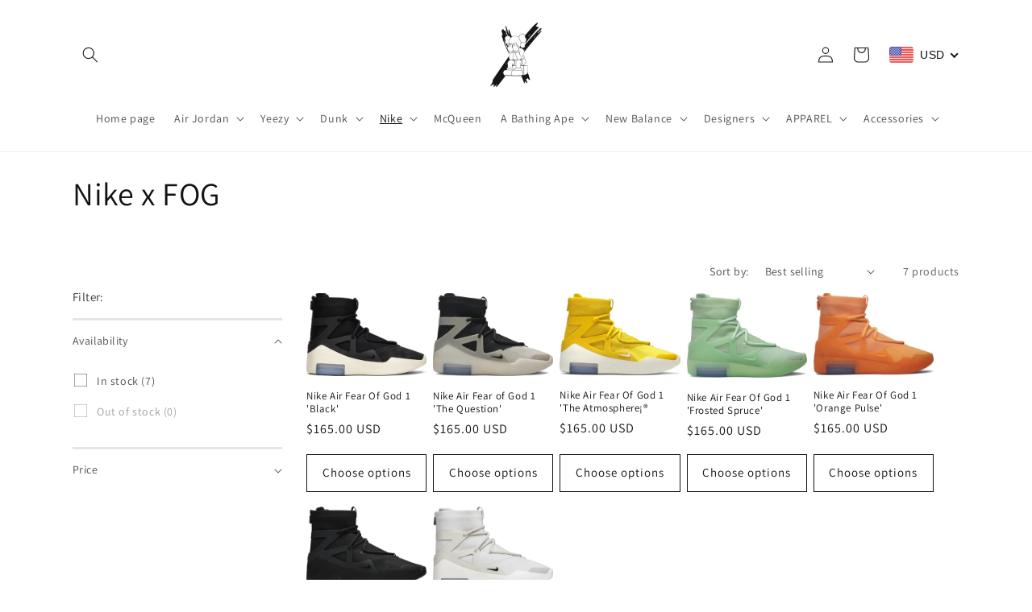

--- FILE ---
content_type: text/html; charset=utf-8
request_url: https://uacop.com/collections/nike-x-fog
body_size: 39024
content:
<!doctype html>
<html class="no-js" lang="en">
  <head>
    <meta charset="utf-8">
    <meta http-equiv="X-UA-Compatible" content="IE=edge">
    <meta name="viewport" content="width=device-width,initial-scale=1">
    <meta name="theme-color" content="">
    <link rel="canonical" href="https://uacop.com/collections/nike-x-fog">
    <link rel="preconnect" href="https://cdn.shopify.com" crossorigin><link rel="icon" type="image/png" href="//uacop.com/cdn/shop/files/Untitled_design_4_f0f10899-c8e8-4f09-9d05-fb9fd4daad78.png?crop=center&height=32&v=1673807265&width=32"><link rel="preconnect" href="https://fonts.shopifycdn.com" crossorigin><title>
      Nike x FOG
 &ndash; Uacop</title>

    

    

<meta property="og:site_name" content="Uacop">
<meta property="og:url" content="https://uacop.com/collections/nike-x-fog">
<meta property="og:title" content="Nike x FOG">
<meta property="og:type" content="website">
<meta property="og:description" content="Uacop"><meta name="twitter:card" content="summary_large_image">
<meta name="twitter:title" content="Nike x FOG">
<meta name="twitter:description" content="Uacop">


    <script src="//uacop.com/cdn/shop/t/10/assets/global.js?v=24850326154503943211670674365" defer="defer"></script>
    <script>window.performance && window.performance.mark && window.performance.mark('shopify.content_for_header.start');</script><meta id="shopify-digital-wallet" name="shopify-digital-wallet" content="/62066655476/digital_wallets/dialog">
<link rel="alternate" type="application/atom+xml" title="Feed" href="/collections/nike-x-fog.atom" />
<link rel="alternate" type="application/json+oembed" href="https://uacop.com/collections/nike-x-fog.oembed">
<script async="async" src="/checkouts/internal/preloads.js?locale=en-US"></script>
<script id="shopify-features" type="application/json">{"accessToken":"e9e10e2dc719b7a3189c7b802f031de1","betas":["rich-media-storefront-analytics"],"domain":"uacop.com","predictiveSearch":true,"shopId":62066655476,"locale":"en"}</script>
<script>var Shopify = Shopify || {};
Shopify.shop = "greatsign.myshopify.com";
Shopify.locale = "en";
Shopify.currency = {"active":"USD","rate":"1.0"};
Shopify.country = "US";
Shopify.theme = {"name":"dark mode - live","id":136402698484,"schema_name":"Dawn","schema_version":"6.0.2","theme_store_id":887,"role":"main"};
Shopify.theme.handle = "null";
Shopify.theme.style = {"id":null,"handle":null};
Shopify.cdnHost = "uacop.com/cdn";
Shopify.routes = Shopify.routes || {};
Shopify.routes.root = "/";</script>
<script type="module">!function(o){(o.Shopify=o.Shopify||{}).modules=!0}(window);</script>
<script>!function(o){function n(){var o=[];function n(){o.push(Array.prototype.slice.apply(arguments))}return n.q=o,n}var t=o.Shopify=o.Shopify||{};t.loadFeatures=n(),t.autoloadFeatures=n()}(window);</script>
<script id="shop-js-analytics" type="application/json">{"pageType":"collection"}</script>
<script defer="defer" async type="module" src="//uacop.com/cdn/shopifycloud/shop-js/modules/v2/client.init-shop-cart-sync_C5BV16lS.en.esm.js"></script>
<script defer="defer" async type="module" src="//uacop.com/cdn/shopifycloud/shop-js/modules/v2/chunk.common_CygWptCX.esm.js"></script>
<script type="module">
  await import("//uacop.com/cdn/shopifycloud/shop-js/modules/v2/client.init-shop-cart-sync_C5BV16lS.en.esm.js");
await import("//uacop.com/cdn/shopifycloud/shop-js/modules/v2/chunk.common_CygWptCX.esm.js");

  window.Shopify.SignInWithShop?.initShopCartSync?.({"fedCMEnabled":true,"windoidEnabled":true});

</script>
<script>(function() {
  var isLoaded = false;
  function asyncLoad() {
    if (isLoaded) return;
    isLoaded = true;
    var urls = ["https:\/\/apps.synctrack.io\/cta-buttons\/cta-group-button.js?v=1662344758\u0026shop=greatsign.myshopify.com","https:\/\/www.gstatic.com\/generate_204?tag=darkmode-a196133f-fa1e-486a-afd6-0d0a1059b7ad\u0026shop=greatsign.myshopify.com"];
    for (var i = 0; i < urls.length; i++) {
      var s = document.createElement('script');
      s.type = 'text/javascript';
      s.async = true;
      s.src = urls[i];
      var x = document.getElementsByTagName('script')[0];
      x.parentNode.insertBefore(s, x);
    }
  };
  if(window.attachEvent) {
    window.attachEvent('onload', asyncLoad);
  } else {
    window.addEventListener('load', asyncLoad, false);
  }
})();</script>
<script id="__st">var __st={"a":62066655476,"offset":28800,"reqid":"b98ec955-c496-4a0e-8ebe-1476f8467976-1768811110","pageurl":"uacop.com\/collections\/nike-x-fog","u":"7f408d8d9945","p":"collection","rtyp":"collection","rid":407388750068};</script>
<script>window.ShopifyPaypalV4VisibilityTracking = true;</script>
<script id="form-persister">!function(){'use strict';const t='contact',e='new_comment',n=[[t,t],['blogs',e],['comments',e],[t,'customer']],o='password',r='form_key',c=['recaptcha-v3-token','g-recaptcha-response','h-captcha-response',o],s=()=>{try{return window.sessionStorage}catch{return}},i='__shopify_v',u=t=>t.elements[r],a=function(){const t=[...n].map((([t,e])=>`form[action*='/${t}']:not([data-nocaptcha='true']) input[name='form_type'][value='${e}']`)).join(',');var e;return e=t,()=>e?[...document.querySelectorAll(e)].map((t=>t.form)):[]}();function m(t){const e=u(t);a().includes(t)&&(!e||!e.value)&&function(t){try{if(!s())return;!function(t){const e=s();if(!e)return;const n=u(t);if(!n)return;const o=n.value;o&&e.removeItem(o)}(t);const e=Array.from(Array(32),(()=>Math.random().toString(36)[2])).join('');!function(t,e){u(t)||t.append(Object.assign(document.createElement('input'),{type:'hidden',name:r})),t.elements[r].value=e}(t,e),function(t,e){const n=s();if(!n)return;const r=[...t.querySelectorAll(`input[type='${o}']`)].map((({name:t})=>t)),u=[...c,...r],a={};for(const[o,c]of new FormData(t).entries())u.includes(o)||(a[o]=c);n.setItem(e,JSON.stringify({[i]:1,action:t.action,data:a}))}(t,e)}catch(e){console.error('failed to persist form',e)}}(t)}const f=t=>{if('true'===t.dataset.persistBound)return;const e=function(t,e){const n=function(t){return'function'==typeof t.submit?t.submit:HTMLFormElement.prototype.submit}(t).bind(t);return function(){let t;return()=>{t||(t=!0,(()=>{try{e(),n()}catch(t){(t=>{console.error('form submit failed',t)})(t)}})(),setTimeout((()=>t=!1),250))}}()}(t,(()=>{m(t)}));!function(t,e){if('function'==typeof t.submit&&'function'==typeof e)try{t.submit=e}catch{}}(t,e),t.addEventListener('submit',(t=>{t.preventDefault(),e()})),t.dataset.persistBound='true'};!function(){function t(t){const e=(t=>{const e=t.target;return e instanceof HTMLFormElement?e:e&&e.form})(t);e&&m(e)}document.addEventListener('submit',t),document.addEventListener('DOMContentLoaded',(()=>{const e=a();for(const t of e)f(t);var n;n=document.body,new window.MutationObserver((t=>{for(const e of t)if('childList'===e.type&&e.addedNodes.length)for(const t of e.addedNodes)1===t.nodeType&&'FORM'===t.tagName&&a().includes(t)&&f(t)})).observe(n,{childList:!0,subtree:!0,attributes:!1}),document.removeEventListener('submit',t)}))}()}();</script>
<script integrity="sha256-4kQ18oKyAcykRKYeNunJcIwy7WH5gtpwJnB7kiuLZ1E=" data-source-attribution="shopify.loadfeatures" defer="defer" src="//uacop.com/cdn/shopifycloud/storefront/assets/storefront/load_feature-a0a9edcb.js" crossorigin="anonymous"></script>
<script data-source-attribution="shopify.dynamic_checkout.dynamic.init">var Shopify=Shopify||{};Shopify.PaymentButton=Shopify.PaymentButton||{isStorefrontPortableWallets:!0,init:function(){window.Shopify.PaymentButton.init=function(){};var t=document.createElement("script");t.src="https://uacop.com/cdn/shopifycloud/portable-wallets/latest/portable-wallets.en.js",t.type="module",document.head.appendChild(t)}};
</script>
<script data-source-attribution="shopify.dynamic_checkout.buyer_consent">
  function portableWalletsHideBuyerConsent(e){var t=document.getElementById("shopify-buyer-consent"),n=document.getElementById("shopify-subscription-policy-button");t&&n&&(t.classList.add("hidden"),t.setAttribute("aria-hidden","true"),n.removeEventListener("click",e))}function portableWalletsShowBuyerConsent(e){var t=document.getElementById("shopify-buyer-consent"),n=document.getElementById("shopify-subscription-policy-button");t&&n&&(t.classList.remove("hidden"),t.removeAttribute("aria-hidden"),n.addEventListener("click",e))}window.Shopify?.PaymentButton&&(window.Shopify.PaymentButton.hideBuyerConsent=portableWalletsHideBuyerConsent,window.Shopify.PaymentButton.showBuyerConsent=portableWalletsShowBuyerConsent);
</script>
<script data-source-attribution="shopify.dynamic_checkout.cart.bootstrap">document.addEventListener("DOMContentLoaded",(function(){function t(){return document.querySelector("shopify-accelerated-checkout-cart, shopify-accelerated-checkout")}if(t())Shopify.PaymentButton.init();else{new MutationObserver((function(e,n){t()&&(Shopify.PaymentButton.init(),n.disconnect())})).observe(document.body,{childList:!0,subtree:!0})}}));
</script>
<script id="sections-script" data-sections="header,footer" defer="defer" src="//uacop.com/cdn/shop/t/10/compiled_assets/scripts.js?v=349"></script>
<script>window.performance && window.performance.mark && window.performance.mark('shopify.content_for_header.end');</script>


    <style data-shopify>
      @font-face {
  font-family: Assistant;
  font-weight: 400;
  font-style: normal;
  font-display: swap;
  src: url("//uacop.com/cdn/fonts/assistant/assistant_n4.9120912a469cad1cc292572851508ca49d12e768.woff2") format("woff2"),
       url("//uacop.com/cdn/fonts/assistant/assistant_n4.6e9875ce64e0fefcd3f4446b7ec9036b3ddd2985.woff") format("woff");
}

      @font-face {
  font-family: Assistant;
  font-weight: 700;
  font-style: normal;
  font-display: swap;
  src: url("//uacop.com/cdn/fonts/assistant/assistant_n7.bf44452348ec8b8efa3aa3068825305886b1c83c.woff2") format("woff2"),
       url("//uacop.com/cdn/fonts/assistant/assistant_n7.0c887fee83f6b3bda822f1150b912c72da0f7b64.woff") format("woff");
}

      
      
      @font-face {
  font-family: Assistant;
  font-weight: 400;
  font-style: normal;
  font-display: swap;
  src: url("//uacop.com/cdn/fonts/assistant/assistant_n4.9120912a469cad1cc292572851508ca49d12e768.woff2") format("woff2"),
       url("//uacop.com/cdn/fonts/assistant/assistant_n4.6e9875ce64e0fefcd3f4446b7ec9036b3ddd2985.woff") format("woff");
}


      :root {
        --font-body-family: Assistant, sans-serif;
        --font-body-style: normal;
        --font-body-weight: 400;
        --font-body-weight-bold: 700;

        --font-heading-family: Assistant, sans-serif;
        --font-heading-style: normal;
        --font-heading-weight: 400;

        --font-body-scale: 1.0;
        --font-heading-scale: 1.0;

        --color-base-text: 18, 18, 18;
        --color-shadow: 18, 18, 18;
        --color-base-background-1: 255, 255, 255;
        --color-base-background-2: 243, 243, 243;
        --color-base-solid-button-labels: 255, 255, 255;
        --color-base-outline-button-labels: 18, 18, 18;
        --color-base-accent-1: 18, 18, 18;
        --color-base-accent-2: 51, 79, 180;
        --payment-terms-background-color: #ffffff;

        --gradient-base-background-1: #ffffff;
        --gradient-base-background-2: #f3f3f3;
        --gradient-base-accent-1: #121212;
        --gradient-base-accent-2: #334fb4;

        --media-padding: px;
        --media-border-opacity: 0.05;
        --media-border-width: 1px;
        --media-radius: 0px;
        --media-shadow-opacity: 0.0;
        --media-shadow-horizontal-offset: 0px;
        --media-shadow-vertical-offset: 4px;
        --media-shadow-blur-radius: 5px;
        --media-shadow-visible: 0;

        --page-width: 120rem;
        --page-width-margin: 0rem;

        --card-image-padding: 0.0rem;
        --card-corner-radius: 0.0rem;
        --card-text-alignment: left;
        --card-border-width: 0.0rem;
        --card-border-opacity: 0.1;
        --card-shadow-opacity: 0.0;
        --card-shadow-visible: 0;
        --card-shadow-horizontal-offset: 0.0rem;
        --card-shadow-vertical-offset: 0.4rem;
        --card-shadow-blur-radius: 0.5rem;

        --badge-corner-radius: 4.0rem;

        --popup-border-width: 1px;
        --popup-border-opacity: 0.1;
        --popup-corner-radius: 0px;
        --popup-shadow-opacity: 0.0;
        --popup-shadow-horizontal-offset: 0px;
        --popup-shadow-vertical-offset: 4px;
        --popup-shadow-blur-radius: 5px;

        --drawer-border-width: 1px;
        --drawer-border-opacity: 0.1;
        --drawer-shadow-opacity: 0.0;
        --drawer-shadow-horizontal-offset: 0px;
        --drawer-shadow-vertical-offset: 4px;
        --drawer-shadow-blur-radius: 5px;

        --spacing-sections-desktop: 0px;
        --spacing-sections-mobile: 0px;

        --grid-desktop-vertical-spacing: 8px;
        --grid-desktop-horizontal-spacing: 8px;
        --grid-mobile-vertical-spacing: 4px;
        --grid-mobile-horizontal-spacing: 4px;

        --text-boxes-border-opacity: 0.1;
        --text-boxes-border-width: 0px;
        --text-boxes-radius: 0px;
        --text-boxes-shadow-opacity: 0.0;
        --text-boxes-shadow-visible: 0;
        --text-boxes-shadow-horizontal-offset: 0px;
        --text-boxes-shadow-vertical-offset: 4px;
        --text-boxes-shadow-blur-radius: 5px;

        --buttons-radius: 0px;
        --buttons-radius-outset: 0px;
        --buttons-border-width: 1px;
        --buttons-border-opacity: 1.0;
        --buttons-shadow-opacity: 0.0;
        --buttons-shadow-visible: 0;
        --buttons-shadow-horizontal-offset: 0px;
        --buttons-shadow-vertical-offset: 4px;
        --buttons-shadow-blur-radius: 5px;
        --buttons-border-offset: 0px;

        --inputs-radius: 0px;
        --inputs-border-width: 1px;
        --inputs-border-opacity: 0.55;
        --inputs-shadow-opacity: 0.0;
        --inputs-shadow-horizontal-offset: 0px;
        --inputs-margin-offset: 0px;
        --inputs-shadow-vertical-offset: 4px;
        --inputs-shadow-blur-radius: 5px;
        --inputs-radius-outset: 0px;

        --variant-pills-radius: 40px;
        --variant-pills-border-width: 1px;
        --variant-pills-border-opacity: 0.55;
        --variant-pills-shadow-opacity: 0.0;
        --variant-pills-shadow-horizontal-offset: 0px;
        --variant-pills-shadow-vertical-offset: 4px;
        --variant-pills-shadow-blur-radius: 5px;
      }

      *,
      *::before,
      *::after {
        box-sizing: inherit;
      }

      html {
        box-sizing: border-box;
        font-size: calc(var(--font-body-scale) * 62.5%);
        height: 100%;
      }

      body {
        display: grid;
        grid-template-rows: auto auto 1fr auto;
        grid-template-columns: 100%;
        min-height: 100%;
        margin: 0;
        font-size: 1.5rem;
        letter-spacing: 0.06rem;
        line-height: calc(1 + 0.8 / var(--font-body-scale));
        font-family: var(--font-body-family);
        font-style: var(--font-body-style);
        font-weight: var(--font-body-weight);
      }

      @media screen and (min-width: 750px) {
        body {
          font-size: 1.6rem;
        }
      }
    </style>

    <link href="//uacop.com/cdn/shop/t/10/assets/base.css?v=19666067365360246481670674365" rel="stylesheet" type="text/css" media="all" />
<link rel="preload" as="font" href="//uacop.com/cdn/fonts/assistant/assistant_n4.9120912a469cad1cc292572851508ca49d12e768.woff2" type="font/woff2" crossorigin><link rel="preload" as="font" href="//uacop.com/cdn/fonts/assistant/assistant_n4.9120912a469cad1cc292572851508ca49d12e768.woff2" type="font/woff2" crossorigin><link rel="stylesheet" href="//uacop.com/cdn/shop/t/10/assets/component-predictive-search.css?v=165644661289088488651670674365" media="print" onload="this.media='all'"><script>document.documentElement.className = document.documentElement.className.replace('no-js', 'js');
    if (Shopify.designMode) {
      document.documentElement.classList.add('shopify-design-mode');
    }
    </script>
  <!-- BEGIN app block: shopify://apps/beast-currency-converter/blocks/doubly/267afa86-a419-4d5b-a61b-556038e7294d -->


	<script>
		var DoublyGlobalCurrency, catchXHR = true, bccAppVersion = 1;
       	var DoublyGlobal = {
			theme : 'flags_theme',
			spanClass : 'money',
			cookieName : '_g1661876807',
			ratesUrl :  'https://init.grizzlyapps.com/9e32c84f0db4f7b1eb40c32bdb0bdea9',
			geoUrl : 'https://currency.grizzlyapps.com/83d400c612f9a099fab8f76dcab73a48',
			shopCurrency : 'USD',
            allowedCurrencies : '["USD","CAD","EUR","GBP","AUD"]',
			countriesJSON : '[]',
			currencyMessage : 'All orders are processed in USD. While the content of your cart is currently displayed in <span class="selected-currency"></span>, you will checkout using USD at the most current exchange rate.',
            currencyFormat : 'money_with_currency_format',
			euroFormat : 'amount',
            removeDecimals : 0,
            roundDecimals : 0,
            roundTo : '99',
            autoSwitch : 0,
			showPriceOnHover : 0,
            showCurrencyMessage : false,
			hideConverter : '',
			forceJqueryLoad : false,
			beeketing : true,
			themeScript : '',
			customerScriptBefore : '',
			customerScriptAfter : '',
			debug: false
		};

		<!-- inline script: fixes + various plugin js functions -->
		DoublyGlobal.themeScript = "if(DoublyGlobal.debug) debugger;jQueryGrizzly('body>.doubly-wrapper:not(.doubly-alpha)').remove(); jQueryGrizzly('.header__icons a.header__icon--cart').last().after('<div class=\"doubly-wrapper\"><\/div>'); function addDoublyMessage() { if (jQueryGrizzly('#cart-notification .doubly-message').length==0) { jQueryGrizzly('#cart-notification #cart-notification-product').after('<div class=\"doubly-message\"><\/div>'); } if (jQueryGrizzly('#main-cart-footer .doubly-message').length==0) { jQueryGrizzly('#main-cart-footer .cart__ctas').before('<div class=\"doubly-message\"><\/div>'); } if (jQueryGrizzly('#CartDrawer .doubly-message').length==0) { jQueryGrizzly('#CartDrawer .cart__ctas').before('<div class=\"doubly-message\"><\/div>'); } } addDoublyMessage(); function afterCurrencySwitcherInit() { jQueryGrizzly('.doubly-wrapper .doubly-nice-select').addClass('slim'); } var doublyHeaderColor = jQueryGrizzly('.header__icons a.header__icon--cart').css('color'); if (typeof doublyHeaderColor == 'undefined') { doublyHeaderColor = '#121212'; } jQueryGrizzly('head').append('<style> .doubly-wrapper { float:none; display:inline-block; min-width:86px; padding-top:12px; } #cart-notification .doubly-message { margin-top:-15px; font-size:14px; } .doubly-wrapper .doubly-nice-select .current { color:'+doublyHeaderColor+' !important; } .doubly-wrapper .doubly-nice-select::after { border-color:'+doublyHeaderColor+' !important; } @media screen and (min-width:990px) { .doubly-wrapper { margin-left:25px; } } @media screen and (min-width:750px) and (max-width:989px) { .doubly-wrapper { margin:0 -50px 0 10px; } \/* dawn 11 *\/ .header-localization:not(.menu-drawer__localization) .doubly-wrapper { margin:0 -25px 0 10px; } } @media screen and (max-width:749px) { .doubly-wrapper { position:absolute; margin-top:20px; right:10px; } .header__icons .header__icon { margin-top:-5px; } \/* dawn 11 *\/ .header-localization:not(.menu-drawer__localization) { position: relative;} .header-localization:not(.menu-drawer__localization) .doubly-wrapper { margin:0; top: calc(100% - 10px); right: -10px; } } \/* dawn 11 *\/ .header-localization:not(.menu-drawer__localization) .doubly-wrapper { display: flex; align-items: center; padding: 0; } <\/style>'); function bindConversionToSelector() { jQueryGrizzly('#SortBy,#SortBy-mobile').unbind('change.bcc'); jQueryGrizzly('#SortBy,#SortBy-mobile').bind('change.bcc',function() { laterConvert(); }); jQueryGrizzly('.single-option-selector').unbind('change.single-option-selector'); jQueryGrizzly('.single-option-selector').bind('change.single-option-selector',function() { laterConvert(); }); jQueryGrizzly('.product-form__input select').unbind('change.changeCurrency'); jQueryGrizzly('.product-form__input select').bind('change.changeCurrency',function() { laterConvert(); }); jQueryGrizzly('.product-form__input label').unbind('click.changeCurrency touchend.changeCurrency'); jQueryGrizzly('.product-form__input label').bind('click.changeCurrency touchend.changeCurrency', function() { laterConvert(); }); jQueryGrizzly('.product-form__buttons button.product-form__submit').unbind('click.changeCurrency touchend.changeCurrency'); jQueryGrizzly('.product-form__buttons button.product-form__submit').bind('click.changeCurrency touchend.changeCurrency', function() { laterConvert(); }); jQueryGrizzly('.swatches li.swatch-view-item').unbind('click.changeCurrency touchend.changeCurrency'); jQueryGrizzly('.swatches li.swatch-view-item').bind('click.changeCurrency touchend.changeCurrency', function() { laterConvert(); }); jQueryGrizzly('form#cart button.quantity__button, form#cart cart-remove-button').unbind('click.changeCurrency touchend.changeCurrency'); jQueryGrizzly('form#cart button.quantity__button, form#cart cart-remove-button').bind('click.changeCurrency touchend.changeCurrency', function() { laterConvert(); }); jQueryGrizzly('predictive-search form .search__input').unbind('keydown.changeCurrency'); jQueryGrizzly('predictive-search form .search__input').bind('keydown.changeCurrency', function() { laterConvert(); }); } bindConversionToSelector(); function laterConvert() { DoublyCurrency.convertAll(jQueryGrizzly('[name=doubly-currencies]').val()); initExtraFeatures(); setTimeout(function(){ addDoublyMessage(); DoublyCurrency.convertAll(jQueryGrizzly('[name=doubly-currencies]').val()); initExtraFeatures(); },10); setTimeout(function(){ addDoublyMessage(); bindConversionToSelector(); DoublyCurrency.convertAll(jQueryGrizzly('[name=doubly-currencies]').val()); initExtraFeatures(); },100); setTimeout(function(){ DoublyCurrency.convertAll(jQueryGrizzly('[name=doubly-currencies]').val()); initExtraFeatures(); bindConversionToSelector(); },200); setTimeout(function(){ DoublyCurrency.convertAll(jQueryGrizzly('[name=doubly-currencies]').val()); initExtraFeatures(); },300); setTimeout(function(){ DoublyCurrency.convertAll(jQueryGrizzly('[name=doubly-currencies]').val()); initExtraFeatures(); },400); setTimeout(function(){ addDoublyMessage(); DoublyCurrency.convertAll(jQueryGrizzly('[name=doubly-currencies]').val()); initExtraFeatures(); bindConversionToSelector(); },500); setTimeout(function(){ addDoublyMessage(); DoublyCurrency.convertAll(jQueryGrizzly('[name=doubly-currencies]').val()); initExtraFeatures(); bindConversionToSelector(); },1000); setTimeout(function(){ addDoublyMessage(); DoublyCurrency.convertAll(jQueryGrizzly('[name=doubly-currencies]').val()); initExtraFeatures(); bindConversionToSelector(); },2000); } jQueryGrizzly(document).bind('ajaxComplete.laterConvert', function() { laterConvert(); }); function convertRecommendedSection() { var runOnce = false; jQueryGrizzly(window).scroll(function() { if (jQueryGrizzly('.product-recommendations--loaded').length !== 0 && !runOnce) { var hT = jQueryGrizzly('.product-recommendations--loaded').offset().top, hH = jQueryGrizzly('.product-recommendations--loaded').outerHeight(), wH = jQueryGrizzly(window).height(), wS = jQueryGrizzly(this).scrollTop(); if (wS > (hT+hH-wH) && (hT > wS) && (wS+wH > hT+hH)){ runOnce = true; setTimeout(function(){ DoublyCurrency.convertAll(jQueryGrizzly('[name=doubly-currencies]').val()); initExtraFeatures(); },500); setTimeout(function(){ DoublyCurrency.convertAll(jQueryGrizzly('[name=doubly-currencies]').val()); initExtraFeatures(); },1000); } } }); } if(window.location.href.indexOf('\/products') !== -1) { convertRecommendedSection(); } if(window.location.href.indexOf('\/checkouts') != -1 || window.location.href.indexOf('\/password') != -1 || window.location.href.indexOf('\/orders') != -1) { jQueryGrizzly('head').append('<style> .doubly-float, .doubly-wrapper { display:none !important; } <\/style>'); }";
                    DoublyGlobal.initNiceSelect = function(){
                        !function(e) {
                            e.fn.niceSelect = function() {
                                this.each(function() {
                                    var s = e(this);
                                    var t = s.next()
                                    , n = s.find('option')
                                    , a = s.find('option:selected');
                                    t.find('.current').html('<span class="flags flags-' + a.data('country') + '"></span> &nbsp;' + a.data('display') || a.text());
                                }),
                                e(document).off('.nice_select'),
                                e(document).on('click.nice_select', '.doubly-nice-select.doubly-nice-select', function(s) {
                                    var t = e(this);
                                    e('.doubly-nice-select').not(t).removeClass('open'),
                                    t.toggleClass('open'),
                                    t.hasClass('open') ? (t.find('.option'),
                                    t.find('.focus').removeClass('focus'),
                                    t.find('.selected').addClass('focus')) : t.focus()
                                }),
                                e(document).on('click.nice_select', function(s) {
                                    0 === e(s.target).closest('.doubly-nice-select').length && e('.doubly-nice-select').removeClass('open').find('.option')
                                }),
                                e(document).on('click.nice_select', '.doubly-nice-select .option', function(s) {
                                    var t = e(this);
                                    e('.doubly-nice-select').each(function() {
                                        var s = e(this).find('.option[data-value="' + t.data('value') + '"]')
                                        , n = s.closest('.doubly-nice-select');
                                        n.find('.selected').removeClass('selected'),
                                        s.addClass('selected');
                                        var a = '<span class="flags flags-' + s.data('country') + '"></span> &nbsp;' + s.data('display') || s.text();
                                        n.find('.current').html(a),
                                        n.prev('select').val(s.data('value')).trigger('change')
                                    })
                                }),
                                e(document).on('keydown.nice_select', '.doubly-nice-select', function(s) {
                                    var t = e(this)
                                    , n = e(t.find('.focus') || t.find('.list .option.selected'));
                                    if (32 == s.keyCode || 13 == s.keyCode)
                                        return t.hasClass('open') ? n.trigger('click') : t.trigger('click'),
                                        !1;
                                    if (40 == s.keyCode)
                                        return t.hasClass('open') ? n.next().length > 0 && (t.find('.focus').removeClass('focus'),
                                        n.next().addClass('focus')) : t.trigger('click'),
                                        !1;
                                    if (38 == s.keyCode)
                                        return t.hasClass('open') ? n.prev().length > 0 && (t.find('.focus').removeClass('focus'),
                                        n.prev().addClass('focus')) : t.trigger('click'),
                                        !1;
                                    if (27 == s.keyCode)
                                        t.hasClass('open') && t.trigger('click');
                                    else if (9 == s.keyCode && t.hasClass('open'))
                                        return !1
                                })
                            }
                        }(jQueryGrizzly);
                    };
                DoublyGlobal.addSelect = function(){
                    /* add select in select wrapper or body */  
                    if (jQueryGrizzly('.doubly-wrapper').length>0) { 
                        var doublyWrapper = '.doubly-wrapper';
                    } else if (jQueryGrizzly('.doubly-float').length==0) {
                        var doublyWrapper = '.doubly-float';
                        jQueryGrizzly('body').append('<div class="doubly-float"></div>');
                    }
                    document.querySelectorAll(doublyWrapper).forEach(function(el) {
                        el.insertAdjacentHTML('afterbegin', '<select class="currency-switcher right" name="doubly-currencies"><option value="USD" data-country="United-States" data-currency-symbol="&#36;" data-display="USD">US Dollar</option><option value="CAD" data-country="Canada" data-currency-symbol="&#36;" data-display="CAD">Canadian Dollar</option><option value="EUR" data-country="European-Union" data-currency-symbol="&#8364;" data-display="EUR">Euro</option><option value="GBP" data-country="United-Kingdom" data-currency-symbol="&#163;" data-display="GBP">British Pound Sterling</option><option value="AUD" data-country="Australia" data-currency-symbol="&#36;" data-display="AUD">Australian Dollar</option></select> <div class="doubly-nice-select currency-switcher right" data-nosnippet> <span class="current notranslate"></span> <ul class="list"> <li class="option notranslate" data-value="USD" data-country="United-States" data-currency-symbol="&#36;" data-display="USD"><span class="flags flags-United-States"></span> &nbsp;US Dollar</li><li class="option notranslate" data-value="CAD" data-country="Canada" data-currency-symbol="&#36;" data-display="CAD"><span class="flags flags-Canada"></span> &nbsp;Canadian Dollar</li><li class="option notranslate" data-value="EUR" data-country="European-Union" data-currency-symbol="&#8364;" data-display="EUR"><span class="flags flags-European-Union"></span> &nbsp;Euro</li><li class="option notranslate" data-value="GBP" data-country="United-Kingdom" data-currency-symbol="&#163;" data-display="GBP"><span class="flags flags-United-Kingdom"></span> &nbsp;British Pound Sterling</li><li class="option notranslate" data-value="AUD" data-country="Australia" data-currency-symbol="&#36;" data-display="AUD"><span class="flags flags-Australia"></span> &nbsp;Australian Dollar</li> </ul> </div>');
                    });
                }
		var bbb = "";
	</script>
	
	
	<!-- inline styles -->
	<style> 
		
		.flags{background-image:url("https://cdn.shopify.com/extensions/01997e3d-dbe8-7f57-a70f-4120f12c2b07/currency-54/assets/currency-flags.png")}
		.flags-small{background-image:url("https://cdn.shopify.com/extensions/01997e3d-dbe8-7f57-a70f-4120f12c2b07/currency-54/assets/currency-flags-small.png")}
		select.currency-switcher{display:none}.doubly-nice-select{-webkit-tap-highlight-color:transparent;background-color:#fff;border-radius:5px;border:1px solid #e8e8e8;box-sizing:border-box;cursor:pointer;display:block;float:left;font-family:"Helvetica Neue",Arial;font-size:14px;font-weight:400;height:42px;line-height:40px;outline:0;padding-left:12px;padding-right:30px;position:relative;text-align:left!important;transition:none;/*transition:all .2s ease-in-out;*/-webkit-user-select:none;-moz-user-select:none;-ms-user-select:none;user-select:none;white-space:nowrap;width:auto}.doubly-nice-select:hover{border-color:#dbdbdb}.doubly-nice-select.open,.doubly-nice-select:active,.doubly-nice-select:focus{border-color:#88bfff}.doubly-nice-select:after{border-bottom:2px solid #999;border-right:2px solid #999;content:"";display:block;height:5px;box-sizing:content-box;pointer-events:none;position:absolute;right:14px;top:16px;-webkit-transform-origin:66% 66%;transform-origin:66% 66%;-webkit-transform:rotate(45deg);transform:rotate(45deg);transition:transform .15s ease-in-out;width:5px}.doubly-nice-select.open:after{-webkit-transform:rotate(-135deg);transform:rotate(-135deg)}.doubly-nice-select.open .list{opacity:1;pointer-events:auto;-webkit-transform:scale(1) translateY(0);transform:scale(1) translateY(0); z-index:1000000 !important;}.doubly-nice-select.disabled{border-color:#ededed;color:#999;pointer-events:none}.doubly-nice-select.disabled:after{border-color:#ccc}.doubly-nice-select.wide{width:100%}.doubly-nice-select.wide .list{left:0!important;right:0!important}.doubly-nice-select.right{float:right}.doubly-nice-select.right .list{left:auto;right:0}.doubly-nice-select.small{font-size:12px;height:36px;line-height:34px}.doubly-nice-select.small:after{height:4px;width:4px}.flags-Afghanistan,.flags-Albania,.flags-Algeria,.flags-Andorra,.flags-Angola,.flags-Antigua-and-Barbuda,.flags-Argentina,.flags-Armenia,.flags-Aruba,.flags-Australia,.flags-Austria,.flags-Azerbaijan,.flags-Bahamas,.flags-Bahrain,.flags-Bangladesh,.flags-Barbados,.flags-Belarus,.flags-Belgium,.flags-Belize,.flags-Benin,.flags-Bermuda,.flags-Bhutan,.flags-Bitcoin,.flags-Bolivia,.flags-Bosnia-and-Herzegovina,.flags-Botswana,.flags-Brazil,.flags-Brunei,.flags-Bulgaria,.flags-Burkina-Faso,.flags-Burundi,.flags-Cambodia,.flags-Cameroon,.flags-Canada,.flags-Cape-Verde,.flags-Cayman-Islands,.flags-Central-African-Republic,.flags-Chad,.flags-Chile,.flags-China,.flags-Colombia,.flags-Comoros,.flags-Congo-Democratic,.flags-Congo-Republic,.flags-Costa-Rica,.flags-Cote-d_Ivoire,.flags-Croatia,.flags-Cuba,.flags-Curacao,.flags-Cyprus,.flags-Czech-Republic,.flags-Denmark,.flags-Djibouti,.flags-Dominica,.flags-Dominican-Republic,.flags-East-Timor,.flags-Ecuador,.flags-Egypt,.flags-El-Salvador,.flags-Equatorial-Guinea,.flags-Eritrea,.flags-Estonia,.flags-Ethiopia,.flags-European-Union,.flags-Falkland-Islands,.flags-Fiji,.flags-Finland,.flags-France,.flags-Gabon,.flags-Gambia,.flags-Georgia,.flags-Germany,.flags-Ghana,.flags-Gibraltar,.flags-Grecee,.flags-Grenada,.flags-Guatemala,.flags-Guernsey,.flags-Guinea,.flags-Guinea-Bissau,.flags-Guyana,.flags-Haiti,.flags-Honduras,.flags-Hong-Kong,.flags-Hungary,.flags-IMF,.flags-Iceland,.flags-India,.flags-Indonesia,.flags-Iran,.flags-Iraq,.flags-Ireland,.flags-Isle-of-Man,.flags-Israel,.flags-Italy,.flags-Jamaica,.flags-Japan,.flags-Jersey,.flags-Jordan,.flags-Kazakhstan,.flags-Kenya,.flags-Korea-North,.flags-Korea-South,.flags-Kosovo,.flags-Kuwait,.flags-Kyrgyzstan,.flags-Laos,.flags-Latvia,.flags-Lebanon,.flags-Lesotho,.flags-Liberia,.flags-Libya,.flags-Liechtenstein,.flags-Lithuania,.flags-Luxembourg,.flags-Macao,.flags-Macedonia,.flags-Madagascar,.flags-Malawi,.flags-Malaysia,.flags-Maldives,.flags-Mali,.flags-Malta,.flags-Marshall-Islands,.flags-Mauritania,.flags-Mauritius,.flags-Mexico,.flags-Micronesia-_Federated_,.flags-Moldova,.flags-Monaco,.flags-Mongolia,.flags-Montenegro,.flags-Morocco,.flags-Mozambique,.flags-Myanmar,.flags-Namibia,.flags-Nauru,.flags-Nepal,.flags-Netherlands,.flags-New-Zealand,.flags-Nicaragua,.flags-Niger,.flags-Nigeria,.flags-Norway,.flags-Oman,.flags-Pakistan,.flags-Palau,.flags-Panama,.flags-Papua-New-Guinea,.flags-Paraguay,.flags-Peru,.flags-Philippines,.flags-Poland,.flags-Portugal,.flags-Qatar,.flags-Romania,.flags-Russia,.flags-Rwanda,.flags-Saint-Helena,.flags-Saint-Kitts-and-Nevis,.flags-Saint-Lucia,.flags-Saint-Vincent-and-the-Grenadines,.flags-Samoa,.flags-San-Marino,.flags-Sao-Tome-and-Principe,.flags-Saudi-Arabia,.flags-Seborga,.flags-Senegal,.flags-Serbia,.flags-Seychelles,.flags-Sierra-Leone,.flags-Singapore,.flags-Slovakia,.flags-Slovenia,.flags-Solomon-Islands,.flags-Somalia,.flags-South-Africa,.flags-South-Sudan,.flags-Spain,.flags-Sri-Lanka,.flags-Sudan,.flags-Suriname,.flags-Swaziland,.flags-Sweden,.flags-Switzerland,.flags-Syria,.flags-Taiwan,.flags-Tajikistan,.flags-Tanzania,.flags-Thailand,.flags-Togo,.flags-Tonga,.flags-Trinidad-and-Tobago,.flags-Tunisia,.flags-Turkey,.flags-Turkmenistan,.flags-Tuvalu,.flags-Uganda,.flags-Ukraine,.flags-United-Arab-Emirates,.flags-United-Kingdom,.flags-United-States,.flags-Uruguay,.flags-Uzbekistan,.flags-Vanuatu,.flags-Vatican-City,.flags-Venezuela,.flags-Vietnam,.flags-Wallis-and-Futuna,.flags-XAG,.flags-XAU,.flags-XPT,.flags-Yemen,.flags-Zambia,.flags-Zimbabwe{width:30px;height:20px}.doubly-nice-select.small .option{line-height:34px;min-height:34px}.doubly-nice-select .list{background-color:#fff;border-radius:5px;box-shadow:0 0 0 1px rgba(68,68,68,.11);box-sizing:border-box;margin:4px 0 0!important;opacity:0;overflow:scroll;overflow-x:hidden;padding:0;pointer-events:none;position:absolute;top:100%;max-height:260px;left:0;-webkit-transform-origin:50% 0;transform-origin:50% 0;-webkit-transform:scale(.75) translateY(-21px);transform:scale(.75) translateY(-21px);transition:all .2s cubic-bezier(.5,0,0,1.25),opacity .15s ease-out;z-index:100000}.doubly-nice-select .current img,.doubly-nice-select .option img{vertical-align:top;padding-top:10px}.doubly-nice-select .list:hover .option:not(:hover){background-color:transparent!important}.doubly-nice-select .option{font-size:13px !important;float:none!important;text-align:left !important;margin:0px !important;font-family:Helvetica Neue,Arial !important;letter-spacing:normal;text-transform:none;display:block!important;cursor:pointer;font-weight:400;line-height:40px!important;list-style:none;min-height:40px;min-width:55px;margin-bottom:0;outline:0;padding-left:18px!important;padding-right:52px!important;text-align:left;transition:all .2s}.doubly-nice-select .option.focus,.doubly-nice-select .option.selected.focus,.doubly-nice-select .option:hover{background-color:#f6f6f6}.doubly-nice-select .option.selected{font-weight:700}.doubly-nice-select .current img{line-height:45px}.doubly-nice-select.slim{padding:0 18px 0 0;height:20px;line-height:20px;border:0;background:0 0!important}.doubly-nice-select.slim .current .flags{margin-top:0 !important}.doubly-nice-select.slim:after{right:4px;top:6px}.flags{background-repeat:no-repeat;display:block;margin:10px 4px 0 0 !important;float:left}.flags-Zimbabwe{background-position:-5px -5px}.flags-Zambia{background-position:-45px -5px}.flags-Yemen{background-position:-85px -5px}.flags-Vietnam{background-position:-125px -5px}.flags-Venezuela{background-position:-165px -5px}.flags-Vatican-City{background-position:-205px -5px}.flags-Vanuatu{background-position:-245px -5px}.flags-Uzbekistan{background-position:-285px -5px}.flags-Uruguay{background-position:-325px -5px}.flags-United-States{background-position:-365px -5px}.flags-United-Kingdom{background-position:-405px -5px}.flags-United-Arab-Emirates{background-position:-445px -5px}.flags-Ukraine{background-position:-5px -35px}.flags-Uganda{background-position:-45px -35px}.flags-Tuvalu{background-position:-85px -35px}.flags-Turkmenistan{background-position:-125px -35px}.flags-Turkey{background-position:-165px -35px}.flags-Tunisia{background-position:-205px -35px}.flags-Trinidad-and-Tobago{background-position:-245px -35px}.flags-Tonga{background-position:-285px -35px}.flags-Togo{background-position:-325px -35px}.flags-Thailand{background-position:-365px -35px}.flags-Tanzania{background-position:-405px -35px}.flags-Tajikistan{background-position:-445px -35px}.flags-Taiwan{background-position:-5px -65px}.flags-Syria{background-position:-45px -65px}.flags-Switzerland{background-position:-85px -65px}.flags-Sweden{background-position:-125px -65px}.flags-Swaziland{background-position:-165px -65px}.flags-Suriname{background-position:-205px -65px}.flags-Sudan{background-position:-245px -65px}.flags-Sri-Lanka{background-position:-285px -65px}.flags-Spain{background-position:-325px -65px}.flags-South-Sudan{background-position:-365px -65px}.flags-South-Africa{background-position:-405px -65px}.flags-Somalia{background-position:-445px -65px}.flags-Solomon-Islands{background-position:-5px -95px}.flags-Slovenia{background-position:-45px -95px}.flags-Slovakia{background-position:-85px -95px}.flags-Singapore{background-position:-125px -95px}.flags-Sierra-Leone{background-position:-165px -95px}.flags-Seychelles{background-position:-205px -95px}.flags-Serbia{background-position:-245px -95px}.flags-Senegal{background-position:-285px -95px}.flags-Saudi-Arabia{background-position:-325px -95px}.flags-Sao-Tome-and-Principe{background-position:-365px -95px}.flags-San-Marino{background-position:-405px -95px}.flags-Samoa{background-position:-445px -95px}.flags-Saint-Vincent-and-the-Grenadines{background-position:-5px -125px}.flags-Saint-Lucia{background-position:-45px -125px}.flags-Saint-Kitts-and-Nevis{background-position:-85px -125px}.flags-Rwanda{background-position:-125px -125px}.flags-Russia{background-position:-165px -125px}.flags-Romania{background-position:-205px -125px}.flags-Qatar{background-position:-245px -125px}.flags-Portugal{background-position:-285px -125px}.flags-Poland{background-position:-325px -125px}.flags-Philippines{background-position:-365px -125px}.flags-Peru{background-position:-405px -125px}.flags-Paraguay{background-position:-445px -125px}.flags-Papua-New-Guinea{background-position:-5px -155px}.flags-Panama{background-position:-45px -155px}.flags-Palau{background-position:-85px -155px}.flags-Pakistan{background-position:-125px -155px}.flags-Oman{background-position:-165px -155px}.flags-Norway{background-position:-205px -155px}.flags-Nigeria{background-position:-245px -155px}.flags-Niger{background-position:-285px -155px}.flags-Nicaragua{background-position:-325px -155px}.flags-New-Zealand{background-position:-365px -155px}.flags-Netherlands{background-position:-405px -155px}.flags-Nepal{background-position:-445px -155px}.flags-Nauru{background-position:-5px -185px}.flags-Namibia{background-position:-45px -185px}.flags-Myanmar{background-position:-85px -185px}.flags-Mozambique{background-position:-125px -185px}.flags-Morocco{background-position:-165px -185px}.flags-Montenegro{background-position:-205px -185px}.flags-Mongolia{background-position:-245px -185px}.flags-Monaco{background-position:-285px -185px}.flags-Moldova{background-position:-325px -185px}.flags-Micronesia-_Federated_{background-position:-365px -185px}.flags-Mexico{background-position:-405px -185px}.flags-Mauritius{background-position:-445px -185px}.flags-Mauritania{background-position:-5px -215px}.flags-Marshall-Islands{background-position:-45px -215px}.flags-Malta{background-position:-85px -215px}.flags-Mali{background-position:-125px -215px}.flags-Maldives{background-position:-165px -215px}.flags-Malaysia{background-position:-205px -215px}.flags-Malawi{background-position:-245px -215px}.flags-Madagascar{background-position:-285px -215px}.flags-Macedonia{background-position:-325px -215px}.flags-Luxembourg{background-position:-365px -215px}.flags-Lithuania{background-position:-405px -215px}.flags-Liechtenstein{background-position:-445px -215px}.flags-Libya{background-position:-5px -245px}.flags-Liberia{background-position:-45px -245px}.flags-Lesotho{background-position:-85px -245px}.flags-Lebanon{background-position:-125px -245px}.flags-Latvia{background-position:-165px -245px}.flags-Laos{background-position:-205px -245px}.flags-Kyrgyzstan{background-position:-245px -245px}.flags-Kuwait{background-position:-285px -245px}.flags-Kosovo{background-position:-325px -245px}.flags-Korea-South{background-position:-365px -245px}.flags-Korea-North{background-position:-405px -245px}.flags-Kiribati{width:30px;height:20px;background-position:-445px -245px}.flags-Kenya{background-position:-5px -275px}.flags-Kazakhstan{background-position:-45px -275px}.flags-Jordan{background-position:-85px -275px}.flags-Japan{background-position:-125px -275px}.flags-Jamaica{background-position:-165px -275px}.flags-Italy{background-position:-205px -275px}.flags-Israel{background-position:-245px -275px}.flags-Ireland{background-position:-285px -275px}.flags-Iraq{background-position:-325px -275px}.flags-Iran{background-position:-365px -275px}.flags-Indonesia{background-position:-405px -275px}.flags-India{background-position:-445px -275px}.flags-Iceland{background-position:-5px -305px}.flags-Hungary{background-position:-45px -305px}.flags-Honduras{background-position:-85px -305px}.flags-Haiti{background-position:-125px -305px}.flags-Guyana{background-position:-165px -305px}.flags-Guinea{background-position:-205px -305px}.flags-Guinea-Bissau{background-position:-245px -305px}.flags-Guatemala{background-position:-285px -305px}.flags-Grenada{background-position:-325px -305px}.flags-Grecee{background-position:-365px -305px}.flags-Ghana{background-position:-405px -305px}.flags-Germany{background-position:-445px -305px}.flags-Georgia{background-position:-5px -335px}.flags-Gambia{background-position:-45px -335px}.flags-Gabon{background-position:-85px -335px}.flags-France{background-position:-125px -335px}.flags-Finland{background-position:-165px -335px}.flags-Fiji{background-position:-205px -335px}.flags-Ethiopia{background-position:-245px -335px}.flags-Estonia{background-position:-285px -335px}.flags-Eritrea{background-position:-325px -335px}.flags-Equatorial-Guinea{background-position:-365px -335px}.flags-El-Salvador{background-position:-405px -335px}.flags-Egypt{background-position:-445px -335px}.flags-Ecuador{background-position:-5px -365px}.flags-East-Timor{background-position:-45px -365px}.flags-Dominican-Republic{background-position:-85px -365px}.flags-Dominica{background-position:-125px -365px}.flags-Djibouti{background-position:-165px -365px}.flags-Denmark{background-position:-205px -365px}.flags-Czech-Republic{background-position:-245px -365px}.flags-Cyprus{background-position:-285px -365px}.flags-Cuba{background-position:-325px -365px}.flags-Croatia{background-position:-365px -365px}.flags-Cote-d_Ivoire{background-position:-405px -365px}.flags-Costa-Rica{background-position:-445px -365px}.flags-Congo-Republic{background-position:-5px -395px}.flags-Congo-Democratic{background-position:-45px -395px}.flags-Comoros{background-position:-85px -395px}.flags-Colombia{background-position:-125px -395px}.flags-China{background-position:-165px -395px}.flags-Chile{background-position:-205px -395px}.flags-Chad{background-position:-245px -395px}.flags-Central-African-Republic{background-position:-285px -395px}.flags-Cape-Verde{background-position:-325px -395px}.flags-Canada{background-position:-365px -395px}.flags-Cameroon{background-position:-405px -395px}.flags-Cambodia{background-position:-445px -395px}.flags-Burundi{background-position:-5px -425px}.flags-Burkina-Faso{background-position:-45px -425px}.flags-Bulgaria{background-position:-85px -425px}.flags-Brunei{background-position:-125px -425px}.flags-Brazil{background-position:-165px -425px}.flags-Botswana{background-position:-205px -425px}.flags-Bosnia-and-Herzegovina{background-position:-245px -425px}.flags-Bolivia{background-position:-285px -425px}.flags-Bhutan{background-position:-325px -425px}.flags-Benin{background-position:-365px -425px}.flags-Belize{background-position:-405px -425px}.flags-Belgium{background-position:-445px -425px}.flags-Belarus{background-position:-5px -455px}.flags-Barbados{background-position:-45px -455px}.flags-Bangladesh{background-position:-85px -455px}.flags-Bahrain{background-position:-125px -455px}.flags-Bahamas{background-position:-165px -455px}.flags-Azerbaijan{background-position:-205px -455px}.flags-Austria{background-position:-245px -455px}.flags-Australia{background-position:-285px -455px}.flags-Armenia{background-position:-325px -455px}.flags-Argentina{background-position:-365px -455px}.flags-Antigua-and-Barbuda{background-position:-405px -455px}.flags-Andorra{background-position:-445px -455px}.flags-Algeria{background-position:-5px -485px}.flags-Albania{background-position:-45px -485px}.flags-Afghanistan{background-position:-85px -485px}.flags-Bermuda{background-position:-125px -485px}.flags-European-Union{background-position:-165px -485px}.flags-XPT{background-position:-205px -485px}.flags-XAU{background-position:-245px -485px}.flags-XAG{background-position:-285px -485px}.flags-Wallis-and-Futuna{background-position:-325px -485px}.flags-Seborga{background-position:-365px -485px}.flags-Aruba{background-position:-405px -485px}.flags-Angola{background-position:-445px -485px}.flags-Saint-Helena{background-position:-485px -5px}.flags-Macao{background-position:-485px -35px}.flags-Jersey{background-position:-485px -65px}.flags-Isle-of-Man{background-position:-485px -95px}.flags-IMF{background-position:-485px -125px}.flags-Hong-Kong{background-position:-485px -155px}.flags-Guernsey{background-position:-485px -185px}.flags-Gibraltar{background-position:-485px -215px}.flags-Falkland-Islands{background-position:-485px -245px}.flags-Curacao{background-position:-485px -275px}.flags-Cayman-Islands{background-position:-485px -305px}.flags-Bitcoin{background-position:-485px -335px}.flags-small{background-repeat:no-repeat;display:block;margin:5px 3px 0 0 !important;border:1px solid #fff;box-sizing:content-box;float:left}.doubly-nice-select.open .list .flags-small{margin-top:15px  !important}.flags-small.flags-Zimbabwe{width:15px;height:10px;background-position:0 0}.flags-small.flags-Zambia{width:15px;height:10px;background-position:-15px 0}.flags-small.flags-Yemen{width:15px;height:10px;background-position:-30px 0}.flags-small.flags-Vietnam{width:15px;height:10px;background-position:-45px 0}.flags-small.flags-Venezuela{width:15px;height:10px;background-position:-60px 0}.flags-small.flags-Vatican-City{width:15px;height:10px;background-position:-75px 0}.flags-small.flags-Vanuatu{width:15px;height:10px;background-position:-90px 0}.flags-small.flags-Uzbekistan{width:15px;height:10px;background-position:-105px 0}.flags-small.flags-Uruguay{width:15px;height:10px;background-position:-120px 0}.flags-small.flags-United-Kingdom{width:15px;height:10px;background-position:-150px 0}.flags-small.flags-United-Arab-Emirates{width:15px;height:10px;background-position:-165px 0}.flags-small.flags-Ukraine{width:15px;height:10px;background-position:0 -10px}.flags-small.flags-Uganda{width:15px;height:10px;background-position:-15px -10px}.flags-small.flags-Tuvalu{width:15px;height:10px;background-position:-30px -10px}.flags-small.flags-Turkmenistan{width:15px;height:10px;background-position:-45px -10px}.flags-small.flags-Turkey{width:15px;height:10px;background-position:-60px -10px}.flags-small.flags-Tunisia{width:15px;height:10px;background-position:-75px -10px}.flags-small.flags-Trinidad-and-Tobago{width:15px;height:10px;background-position:-90px -10px}.flags-small.flags-Tonga{width:15px;height:10px;background-position:-105px -10px}.flags-small.flags-Togo{width:15px;height:10px;background-position:-120px -10px}.flags-small.flags-Thailand{width:15px;height:10px;background-position:-135px -10px}.flags-small.flags-Tanzania{width:15px;height:10px;background-position:-150px -10px}.flags-small.flags-Tajikistan{width:15px;height:10px;background-position:-165px -10px}.flags-small.flags-Taiwan{width:15px;height:10px;background-position:0 -20px}.flags-small.flags-Syria{width:15px;height:10px;background-position:-15px -20px}.flags-small.flags-Switzerland{width:15px;height:10px;background-position:-30px -20px}.flags-small.flags-Sweden{width:15px;height:10px;background-position:-45px -20px}.flags-small.flags-Swaziland{width:15px;height:10px;background-position:-60px -20px}.flags-small.flags-Suriname{width:15px;height:10px;background-position:-75px -20px}.flags-small.flags-Sudan{width:15px;height:10px;background-position:-90px -20px}.flags-small.flags-Sri-Lanka{width:15px;height:10px;background-position:-105px -20px}.flags-small.flags-Spain{width:15px;height:10px;background-position:-120px -20px}.flags-small.flags-South-Sudan{width:15px;height:10px;background-position:-135px -20px}.flags-small.flags-South-Africa{width:15px;height:10px;background-position:-150px -20px}.flags-small.flags-Somalia{width:15px;height:10px;background-position:-165px -20px}.flags-small.flags-Solomon-Islands{width:15px;height:10px;background-position:0 -30px}.flags-small.flags-Slovenia{width:15px;height:10px;background-position:-15px -30px}.flags-small.flags-Slovakia{width:15px;height:10px;background-position:-30px -30px}.flags-small.flags-Singapore{width:15px;height:10px;background-position:-45px -30px}.flags-small.flags-Sierra-Leone{width:15px;height:10px;background-position:-60px -30px}.flags-small.flags-Seychelles{width:15px;height:10px;background-position:-75px -30px}.flags-small.flags-Serbia{width:15px;height:10px;background-position:-90px -30px}.flags-small.flags-Senegal{width:15px;height:10px;background-position:-105px -30px}.flags-small.flags-Saudi-Arabia{width:15px;height:10px;background-position:-120px -30px}.flags-small.flags-Sao-Tome-and-Principe{width:15px;height:10px;background-position:-135px -30px}.flags-small.flags-San-Marino{width:15px;height:10px;background-position:-150px -30px}.flags-small.flags-Samoa{width:15px;height:10px;background-position:-165px -30px}.flags-small.flags-Saint-Vincent-and-the-Grenadines{width:15px;height:10px;background-position:0 -40px}.flags-small.flags-Saint-Lucia{width:15px;height:10px;background-position:-15px -40px}.flags-small.flags-Saint-Kitts-and-Nevis{width:15px;height:10px;background-position:-30px -40px}.flags-small.flags-Rwanda{width:15px;height:10px;background-position:-45px -40px}.flags-small.flags-Russia{width:15px;height:10px;background-position:-60px -40px}.flags-small.flags-Romania{width:15px;height:10px;background-position:-75px -40px}.flags-small.flags-Qatar{width:15px;height:10px;background-position:-90px -40px}.flags-small.flags-Portugal{width:15px;height:10px;background-position:-105px -40px}.flags-small.flags-Poland{width:15px;height:10px;background-position:-120px -40px}.flags-small.flags-Philippines{width:15px;height:10px;background-position:-135px -40px}.flags-small.flags-Peru{width:15px;height:10px;background-position:-150px -40px}.flags-small.flags-Paraguay{width:15px;height:10px;background-position:-165px -40px}.flags-small.flags-Papua-New-Guinea{width:15px;height:10px;background-position:0 -50px}.flags-small.flags-Panama{width:15px;height:10px;background-position:-15px -50px}.flags-small.flags-Palau{width:15px;height:10px;background-position:-30px -50px}.flags-small.flags-Pakistan{width:15px;height:10px;background-position:-45px -50px}.flags-small.flags-Oman{width:15px;height:10px;background-position:-60px -50px}.flags-small.flags-Norway{width:15px;height:10px;background-position:-75px -50px}.flags-small.flags-Nigeria{width:15px;height:10px;background-position:-90px -50px}.flags-small.flags-Niger{width:15px;height:10px;background-position:-105px -50px}.flags-small.flags-Nicaragua{width:15px;height:10px;background-position:-120px -50px}.flags-small.flags-New-Zealand{width:15px;height:10px;background-position:-135px -50px}.flags-small.flags-Netherlands{width:15px;height:10px;background-position:-150px -50px}.flags-small.flags-Nepal{width:15px;height:10px;background-position:-165px -50px}.flags-small.flags-Nauru{width:15px;height:10px;background-position:0 -60px}.flags-small.flags-Namibia{width:15px;height:10px;background-position:-15px -60px}.flags-small.flags-Myanmar{width:15px;height:10px;background-position:-30px -60px}.flags-small.flags-Mozambique{width:15px;height:10px;background-position:-45px -60px}.flags-small.flags-Morocco{width:15px;height:10px;background-position:-60px -60px}.flags-small.flags-Montenegro{width:15px;height:10px;background-position:-75px -60px}.flags-small.flags-Mongolia{width:15px;height:10px;background-position:-90px -60px}.flags-small.flags-Monaco{width:15px;height:10px;background-position:-105px -60px}.flags-small.flags-Moldova{width:15px;height:10px;background-position:-120px -60px}.flags-small.flags-Micronesia-_Federated_{width:15px;height:10px;background-position:-135px -60px}.flags-small.flags-Mexico{width:15px;height:10px;background-position:-150px -60px}.flags-small.flags-Mauritius{width:15px;height:10px;background-position:-165px -60px}.flags-small.flags-Mauritania{width:15px;height:10px;background-position:0 -70px}.flags-small.flags-Marshall-Islands{width:15px;height:10px;background-position:-15px -70px}.flags-small.flags-Malta{width:15px;height:10px;background-position:-30px -70px}.flags-small.flags-Mali{width:15px;height:10px;background-position:-45px -70px}.flags-small.flags-Maldives{width:15px;height:10px;background-position:-60px -70px}.flags-small.flags-Malaysia{width:15px;height:10px;background-position:-75px -70px}.flags-small.flags-Malawi{width:15px;height:10px;background-position:-90px -70px}.flags-small.flags-Madagascar{width:15px;height:10px;background-position:-105px -70px}.flags-small.flags-Macedonia{width:15px;height:10px;background-position:-120px -70px}.flags-small.flags-Luxembourg{width:15px;height:10px;background-position:-135px -70px}.flags-small.flags-Lithuania{width:15px;height:10px;background-position:-150px -70px}.flags-small.flags-Liechtenstein{width:15px;height:10px;background-position:-165px -70px}.flags-small.flags-Libya{width:15px;height:10px;background-position:0 -80px}.flags-small.flags-Liberia{width:15px;height:10px;background-position:-15px -80px}.flags-small.flags-Lesotho{width:15px;height:10px;background-position:-30px -80px}.flags-small.flags-Lebanon{width:15px;height:10px;background-position:-45px -80px}.flags-small.flags-Latvia{width:15px;height:10px;background-position:-60px -80px}.flags-small.flags-Laos{width:15px;height:10px;background-position:-75px -80px}.flags-small.flags-Kyrgyzstan{width:15px;height:10px;background-position:-90px -80px}.flags-small.flags-Kuwait{width:15px;height:10px;background-position:-105px -80px}.flags-small.flags-Kosovo{width:15px;height:10px;background-position:-120px -80px}.flags-small.flags-Korea-South{width:15px;height:10px;background-position:-135px -80px}.flags-small.flags-Korea-North{width:15px;height:10px;background-position:-150px -80px}.flags-small.flags-Kiribati{width:15px;height:10px;background-position:-165px -80px}.flags-small.flags-Kenya{width:15px;height:10px;background-position:0 -90px}.flags-small.flags-Kazakhstan{width:15px;height:10px;background-position:-15px -90px}.flags-small.flags-Jordan{width:15px;height:10px;background-position:-30px -90px}.flags-small.flags-Japan{width:15px;height:10px;background-position:-45px -90px}.flags-small.flags-Jamaica{width:15px;height:10px;background-position:-60px -90px}.flags-small.flags-Italy{width:15px;height:10px;background-position:-75px -90px}.flags-small.flags-Israel{width:15px;height:10px;background-position:-90px -90px}.flags-small.flags-Ireland{width:15px;height:10px;background-position:-105px -90px}.flags-small.flags-Iraq{width:15px;height:10px;background-position:-120px -90px}.flags-small.flags-Iran{width:15px;height:10px;background-position:-135px -90px}.flags-small.flags-Indonesia{width:15px;height:10px;background-position:-150px -90px}.flags-small.flags-India{width:15px;height:10px;background-position:-165px -90px}.flags-small.flags-Iceland{width:15px;height:10px;background-position:0 -100px}.flags-small.flags-Hungary{width:15px;height:10px;background-position:-15px -100px}.flags-small.flags-Honduras{width:15px;height:10px;background-position:-30px -100px}.flags-small.flags-Haiti{width:15px;height:10px;background-position:-45px -100px}.flags-small.flags-Guyana{width:15px;height:10px;background-position:-60px -100px}.flags-small.flags-Guinea{width:15px;height:10px;background-position:-75px -100px}.flags-small.flags-Guinea-Bissau{width:15px;height:10px;background-position:-90px -100px}.flags-small.flags-Guatemala{width:15px;height:10px;background-position:-105px -100px}.flags-small.flags-Grenada{width:15px;height:10px;background-position:-120px -100px}.flags-small.flags-Grecee{width:15px;height:10px;background-position:-135px -100px}.flags-small.flags-Ghana{width:15px;height:10px;background-position:-150px -100px}.flags-small.flags-Germany{width:15px;height:10px;background-position:-165px -100px}.flags-small.flags-Georgia{width:15px;height:10px;background-position:0 -110px}.flags-small.flags-Gambia{width:15px;height:10px;background-position:-15px -110px}.flags-small.flags-Gabon{width:15px;height:10px;background-position:-30px -110px}.flags-small.flags-France{width:15px;height:10px;background-position:-45px -110px}.flags-small.flags-Finland{width:15px;height:10px;background-position:-60px -110px}.flags-small.flags-Fiji{width:15px;height:10px;background-position:-75px -110px}.flags-small.flags-Ethiopia{width:15px;height:10px;background-position:-90px -110px}.flags-small.flags-Estonia{width:15px;height:10px;background-position:-105px -110px}.flags-small.flags-Eritrea{width:15px;height:10px;background-position:-120px -110px}.flags-small.flags-Equatorial-Guinea{width:15px;height:10px;background-position:-135px -110px}.flags-small.flags-El-Salvador{width:15px;height:10px;background-position:-150px -110px}.flags-small.flags-Egypt{width:15px;height:10px;background-position:-165px -110px}.flags-small.flags-Ecuador{width:15px;height:10px;background-position:0 -120px}.flags-small.flags-East-Timor{width:15px;height:10px;background-position:-15px -120px}.flags-small.flags-Dominican-Republic{width:15px;height:10px;background-position:-30px -120px}.flags-small.flags-Dominica{width:15px;height:10px;background-position:-45px -120px}.flags-small.flags-Djibouti{width:15px;height:10px;background-position:-60px -120px}.flags-small.flags-Denmark{width:15px;height:10px;background-position:-75px -120px}.flags-small.flags-Czech-Republic{width:15px;height:10px;background-position:-90px -120px}.flags-small.flags-Cyprus{width:15px;height:10px;background-position:-105px -120px}.flags-small.flags-Cuba{width:15px;height:10px;background-position:-120px -120px}.flags-small.flags-Croatia{width:15px;height:10px;background-position:-135px -120px}.flags-small.flags-Cote-d_Ivoire{width:15px;height:10px;background-position:-150px -120px}.flags-small.flags-Costa-Rica{width:15px;height:10px;background-position:-165px -120px}.flags-small.flags-Congo-Republic{width:15px;height:10px;background-position:0 -130px}.flags-small.flags-Congo-Democratic{width:15px;height:10px;background-position:-15px -130px}.flags-small.flags-Comoros{width:15px;height:10px;background-position:-30px -130px}.flags-small.flags-Colombia{width:15px;height:10px;background-position:-45px -130px}.flags-small.flags-China{width:15px;height:10px;background-position:-60px -130px}.flags-small.flags-Chile{width:15px;height:10px;background-position:-75px -130px}.flags-small.flags-Chad{width:15px;height:10px;background-position:-90px -130px}.flags-small.flags-Central-African-Republic{width:15px;height:10px;background-position:-105px -130px}.flags-small.flags-Cape-Verde{width:15px;height:10px;background-position:-120px -130px}.flags-small.flags-Canada{width:15px;height:10px;background-position:-135px -130px}.flags-small.flags-Cameroon{width:15px;height:10px;background-position:-150px -130px}.flags-small.flags-Cambodia{width:15px;height:10px;background-position:-165px -130px}.flags-small.flags-Burundi{width:15px;height:10px;background-position:0 -140px}.flags-small.flags-Burkina-Faso{width:15px;height:10px;background-position:-15px -140px}.flags-small.flags-Bulgaria{width:15px;height:10px;background-position:-30px -140px}.flags-small.flags-Brunei{width:15px;height:10px;background-position:-45px -140px}.flags-small.flags-Brazil{width:15px;height:10px;background-position:-60px -140px}.flags-small.flags-Botswana{width:15px;height:10px;background-position:-75px -140px}.flags-small.flags-Bosnia-and-Herzegovina{width:15px;height:10px;background-position:-90px -140px}.flags-small.flags-Bolivia{width:15px;height:10px;background-position:-105px -140px}.flags-small.flags-Bhutan{width:15px;height:10px;background-position:-120px -140px}.flags-small.flags-Benin{width:15px;height:10px;background-position:-135px -140px}.flags-small.flags-Belize{width:15px;height:10px;background-position:-150px -140px}.flags-small.flags-Belgium{width:15px;height:10px;background-position:-165px -140px}.flags-small.flags-Belarus{width:15px;height:10px;background-position:0 -150px}.flags-small.flags-Barbados{width:15px;height:10px;background-position:-15px -150px}.flags-small.flags-Bangladesh{width:15px;height:10px;background-position:-30px -150px}.flags-small.flags-Bahrain{width:15px;height:10px;background-position:-45px -150px}.flags-small.flags-Bahamas{width:15px;height:10px;background-position:-60px -150px}.flags-small.flags-Azerbaijan{width:15px;height:10px;background-position:-75px -150px}.flags-small.flags-Austria{width:15px;height:10px;background-position:-90px -150px}.flags-small.flags-Australia{width:15px;height:10px;background-position:-105px -150px}.flags-small.flags-Armenia{width:15px;height:10px;background-position:-120px -150px}.flags-small.flags-Argentina{width:15px;height:10px;background-position:-135px -150px}.flags-small.flags-Antigua-and-Barbuda{width:15px;height:10px;background-position:-150px -150px}.flags-small.flags-Andorra{width:15px;height:10px;background-position:-165px -150px}.flags-small.flags-Algeria{width:15px;height:10px;background-position:0 -160px}.flags-small.flags-Albania{width:15px;height:10px;background-position:-15px -160px}.flags-small.flags-Afghanistan{width:15px;height:10px;background-position:-30px -160px}.flags-small.flags-Bermuda{width:15px;height:10px;background-position:-45px -160px}.flags-small.flags-European-Union{width:15px;height:10px;background-position:-60px -160px}.flags-small.flags-United-States{width:15px;height:9px;background-position:-75px -160px}.flags-small.flags-XPT{width:15px;height:10px;background-position:-90px -160px}.flags-small.flags-XAU{width:15px;height:10px;background-position:-105px -160px}.flags-small.flags-XAG{width:15px;height:10px;background-position:-120px -160px}.flags-small.flags-Wallis-and-Futuna{width:15px;height:10px;background-position:-135px -160px}.flags-small.flags-Seborga{width:15px;height:10px;background-position:-150px -160px}.flags-small.flags-Aruba{width:15px;height:10px;background-position:-165px -160px}.flags-small.flags-Angola{width:15px;height:10px;background-position:0 -170px}.flags-small.flags-Saint-Helena{width:15px;height:10px;background-position:-15px -170px}.flags-small.flags-Macao{width:15px;height:10px;background-position:-30px -170px}.flags-small.flags-Jersey{width:15px;height:10px;background-position:-45px -170px}.flags-small.flags-Isle-of-Man{width:15px;height:10px;background-position:-60px -170px}.flags-small.flags-IMF{width:15px;height:10px;background-position:-75px -170px}.flags-small.flags-Hong-Kong{width:15px;height:10px;background-position:-90px -170px}.flags-small.flags-Guernsey{width:15px;height:10px;background-position:-105px -170px}.flags-small.flags-Gibraltar{width:15px;height:10px;background-position:-120px -170px}.flags-small.flags-Falkland-Islands{width:15px;height:10px;background-position:-135px -170px}.flags-small.flags-Curacao{width:15px;height:10px;background-position:-150px -170px}.flags-small.flags-Cayman-Islands{width:15px;height:10px;background-position:-165px -170px}.flags-small.flags-Bitcoin{width:15px;height:10px;background-position:-180px 0}.doubly-float .doubly-nice-select .list{left:0;right:auto}
		
		
		.layered-currency-switcher{width:auto;float:right;padding:0 0 0 50px;margin:0px;}.layered-currency-switcher li{display:block;float:left;font-size:15px;margin:0px;}.layered-currency-switcher li button.currency-switcher-btn{width:auto;height:auto;margin-bottom:0px;background:#fff;font-family:Arial!important;line-height:18px;border:1px solid #dadada;border-radius:25px;color:#9a9a9a;float:left;font-weight:700;margin-left:-46px;min-width:90px;position:relative;text-align:center;text-decoration:none;padding:10px 11px 10px 49px}.price-on-hover,.price-on-hover-wrapper{font-size:15px!important;line-height:25px!important}.layered-currency-switcher li button.currency-switcher-btn:focus{outline:0;-webkit-outline:none;-moz-outline:none;-o-outline:none}.layered-currency-switcher li button.currency-switcher-btn:hover{background:#ddf6cf;border-color:#a9d092;color:#89b171}.layered-currency-switcher li button.currency-switcher-btn span{display:none}.layered-currency-switcher li button.currency-switcher-btn:first-child{border-radius:25px}.layered-currency-switcher li button.currency-switcher-btn.selected{background:#de4c39;border-color:#de4c39;color:#fff;z-index:99;padding-left:23px!important;padding-right:23px!important}.layered-currency-switcher li button.currency-switcher-btn.selected span{display:inline-block}.doubly,.money{position:relative; font-weight:inherit !important; font-size:inherit !important;text-decoration:inherit !important;}.price-on-hover-wrapper{position:absolute;left:-50%;text-align:center;width:200%;top:110%;z-index:100000000}.price-on-hover{background:#333;border-color:#FFF!important;padding:2px 5px 3px;font-weight:400;border-radius:5px;font-family:Helvetica Neue,Arial;color:#fff;border:0}.price-on-hover:after{content:\"\";position:absolute;left:50%;margin-left:-4px;margin-top:-2px;width:0;height:0;border-bottom:solid 4px #333;border-left:solid 4px transparent;border-right:solid 4px transparent}.doubly-message{margin:5px 0}.doubly-wrapper{float:right}.doubly-float{position:fixed;bottom:10px;left:10px;right:auto;z-index:100000;}select.currency-switcher{margin:0px; position:relative; top:auto;}.doubly-nice-select, .doubly-nice-select .list { background: #FFFFFF; } .doubly-nice-select .current, .doubly-nice-select .list .option { color: #403F3F; } .doubly-nice-select .option:hover, .doubly-nice-select .option.focus, .doubly-nice-select .option.selected.focus { background-color: #F6F6F6; } .price-on-hover { background-color: #333333 !important; color: #FFFFFF !important; } .price-on-hover:after { border-bottom-color: #333333 !important;} .doubly-float .doubly-nice-select .list{top:-210px;left:0;right:auto}
	</style>
	
	<script src="https://cdn.shopify.com/extensions/01997e3d-dbe8-7f57-a70f-4120f12c2b07/currency-54/assets/doubly.js" async data-no-instant></script>



<!-- END app block --><!-- BEGIN app block: shopify://apps/easyban-country-blocker/blocks/easyban-blocker/6583aec2-8e90-464e-9601-efb6039a18f8 --><script src="https://cdn.shopify.com/extensions/0199b407-62ab-757c-8c40-b410f744da52/easy-ban-40/assets/filter.js?v=13&shop=greatsign.myshopify.com" async></script>
<script src="https://cdn.shopify.com/extensions/0199b407-62ab-757c-8c40-b410f744da52/easy-ban-40/assets/regc.js?v=1&shop=greatsign.myshopify.com" async></script>












  

  <script async>
    !function e(){let t=document.cookie.split(";"),n=!1;for(let o=0;o<t.length;o++){let s=t[o].trim();if(s.startsWith("_idy_supba=")){n="true"===s.split("=")[1];break}}if(!n){if(document.body){let a={m_rc:"yes",m_ts:"yes",m_dd:"yes",pr_t:"yes",k_all:"yes",k_copy:"yes",k_paste:"no",k_print:"yes",k_save:"yes",K_f12:"yes"};try{if("yes"==a.m_rc&&(document.body.oncontextmenu=function(){return!1}),"yes"==a.m_ts){let r=document.createElement("style");r.textContent=`body {
            -webkit-touch-callout: none;
            -webkit-user-select: none;
            -khtml-user-select: none;
            -moz-user-select: none;
            -ms-user-select: none;
            user-select: none;
          }`,document.head.appendChild(r)}if("yes"==a.m_dd&&(document.body.ondragstart=function(){return!1},document.body.ondrop=function(){return!1}),"yes"==a.pr_t){let p=document.createElement("style");p.media="print",p.textContent="* { display: none; }",document.head.appendChild(p)}("yes"==a.k_all||"yes"==a.k_copy||"yes"==a.k_paste||"yes"==a.k_print||"yes"==a.k_save||"yes"==a.K_f12)&&(document.body.onkeydown=function(e){if("yes"==a.k_all&&"a"==e.key.toLowerCase()&&(e.ctrlKey||e.metaKey)||"yes"==a.k_copy&&"c"==e.key.toLowerCase()&&(e.ctrlKey||e.metaKey)||"yes"==a.k_paste&&"v"==e.key.toLowerCase()&&(e.ctrlKey||e.metaKey)||"yes"==a.k_print&&"p"==e.key.toLowerCase()&&(e.ctrlKey||e.metaKey)||"yes"==a.k_save&&"s"==e.key.toLowerCase()&&(e.ctrlKey||e.metaKey)||"yes"==a.K_f12&&"f12"==e.key.toLowerCase())return!1})}catch(c){}}else setTimeout(e,200)}}();  
  </script>





<!-- END app block --><script src="https://cdn.shopify.com/extensions/019b0ca3-aa13-7aa2-a0b4-6cb667a1f6f7/essential-countdown-timer-55/assets/countdown_timer_essential_apps.min.js" type="text/javascript" defer="defer"></script>
<link href="https://monorail-edge.shopifysvc.com" rel="dns-prefetch">
<script>(function(){if ("sendBeacon" in navigator && "performance" in window) {try {var session_token_from_headers = performance.getEntriesByType('navigation')[0].serverTiming.find(x => x.name == '_s').description;} catch {var session_token_from_headers = undefined;}var session_cookie_matches = document.cookie.match(/_shopify_s=([^;]*)/);var session_token_from_cookie = session_cookie_matches && session_cookie_matches.length === 2 ? session_cookie_matches[1] : "";var session_token = session_token_from_headers || session_token_from_cookie || "";function handle_abandonment_event(e) {var entries = performance.getEntries().filter(function(entry) {return /monorail-edge.shopifysvc.com/.test(entry.name);});if (!window.abandonment_tracked && entries.length === 0) {window.abandonment_tracked = true;var currentMs = Date.now();var navigation_start = performance.timing.navigationStart;var payload = {shop_id: 62066655476,url: window.location.href,navigation_start,duration: currentMs - navigation_start,session_token,page_type: "collection"};window.navigator.sendBeacon("https://monorail-edge.shopifysvc.com/v1/produce", JSON.stringify({schema_id: "online_store_buyer_site_abandonment/1.1",payload: payload,metadata: {event_created_at_ms: currentMs,event_sent_at_ms: currentMs}}));}}window.addEventListener('pagehide', handle_abandonment_event);}}());</script>
<script id="web-pixels-manager-setup">(function e(e,d,r,n,o){if(void 0===o&&(o={}),!Boolean(null===(a=null===(i=window.Shopify)||void 0===i?void 0:i.analytics)||void 0===a?void 0:a.replayQueue)){var i,a;window.Shopify=window.Shopify||{};var t=window.Shopify;t.analytics=t.analytics||{};var s=t.analytics;s.replayQueue=[],s.publish=function(e,d,r){return s.replayQueue.push([e,d,r]),!0};try{self.performance.mark("wpm:start")}catch(e){}var l=function(){var e={modern:/Edge?\/(1{2}[4-9]|1[2-9]\d|[2-9]\d{2}|\d{4,})\.\d+(\.\d+|)|Firefox\/(1{2}[4-9]|1[2-9]\d|[2-9]\d{2}|\d{4,})\.\d+(\.\d+|)|Chrom(ium|e)\/(9{2}|\d{3,})\.\d+(\.\d+|)|(Maci|X1{2}).+ Version\/(15\.\d+|(1[6-9]|[2-9]\d|\d{3,})\.\d+)([,.]\d+|)( \(\w+\)|)( Mobile\/\w+|) Safari\/|Chrome.+OPR\/(9{2}|\d{3,})\.\d+\.\d+|(CPU[ +]OS|iPhone[ +]OS|CPU[ +]iPhone|CPU IPhone OS|CPU iPad OS)[ +]+(15[._]\d+|(1[6-9]|[2-9]\d|\d{3,})[._]\d+)([._]\d+|)|Android:?[ /-](13[3-9]|1[4-9]\d|[2-9]\d{2}|\d{4,})(\.\d+|)(\.\d+|)|Android.+Firefox\/(13[5-9]|1[4-9]\d|[2-9]\d{2}|\d{4,})\.\d+(\.\d+|)|Android.+Chrom(ium|e)\/(13[3-9]|1[4-9]\d|[2-9]\d{2}|\d{4,})\.\d+(\.\d+|)|SamsungBrowser\/([2-9]\d|\d{3,})\.\d+/,legacy:/Edge?\/(1[6-9]|[2-9]\d|\d{3,})\.\d+(\.\d+|)|Firefox\/(5[4-9]|[6-9]\d|\d{3,})\.\d+(\.\d+|)|Chrom(ium|e)\/(5[1-9]|[6-9]\d|\d{3,})\.\d+(\.\d+|)([\d.]+$|.*Safari\/(?![\d.]+ Edge\/[\d.]+$))|(Maci|X1{2}).+ Version\/(10\.\d+|(1[1-9]|[2-9]\d|\d{3,})\.\d+)([,.]\d+|)( \(\w+\)|)( Mobile\/\w+|) Safari\/|Chrome.+OPR\/(3[89]|[4-9]\d|\d{3,})\.\d+\.\d+|(CPU[ +]OS|iPhone[ +]OS|CPU[ +]iPhone|CPU IPhone OS|CPU iPad OS)[ +]+(10[._]\d+|(1[1-9]|[2-9]\d|\d{3,})[._]\d+)([._]\d+|)|Android:?[ /-](13[3-9]|1[4-9]\d|[2-9]\d{2}|\d{4,})(\.\d+|)(\.\d+|)|Mobile Safari.+OPR\/([89]\d|\d{3,})\.\d+\.\d+|Android.+Firefox\/(13[5-9]|1[4-9]\d|[2-9]\d{2}|\d{4,})\.\d+(\.\d+|)|Android.+Chrom(ium|e)\/(13[3-9]|1[4-9]\d|[2-9]\d{2}|\d{4,})\.\d+(\.\d+|)|Android.+(UC? ?Browser|UCWEB|U3)[ /]?(15\.([5-9]|\d{2,})|(1[6-9]|[2-9]\d|\d{3,})\.\d+)\.\d+|SamsungBrowser\/(5\.\d+|([6-9]|\d{2,})\.\d+)|Android.+MQ{2}Browser\/(14(\.(9|\d{2,})|)|(1[5-9]|[2-9]\d|\d{3,})(\.\d+|))(\.\d+|)|K[Aa][Ii]OS\/(3\.\d+|([4-9]|\d{2,})\.\d+)(\.\d+|)/},d=e.modern,r=e.legacy,n=navigator.userAgent;return n.match(d)?"modern":n.match(r)?"legacy":"unknown"}(),u="modern"===l?"modern":"legacy",c=(null!=n?n:{modern:"",legacy:""})[u],f=function(e){return[e.baseUrl,"/wpm","/b",e.hashVersion,"modern"===e.buildTarget?"m":"l",".js"].join("")}({baseUrl:d,hashVersion:r,buildTarget:u}),m=function(e){var d=e.version,r=e.bundleTarget,n=e.surface,o=e.pageUrl,i=e.monorailEndpoint;return{emit:function(e){var a=e.status,t=e.errorMsg,s=(new Date).getTime(),l=JSON.stringify({metadata:{event_sent_at_ms:s},events:[{schema_id:"web_pixels_manager_load/3.1",payload:{version:d,bundle_target:r,page_url:o,status:a,surface:n,error_msg:t},metadata:{event_created_at_ms:s}}]});if(!i)return console&&console.warn&&console.warn("[Web Pixels Manager] No Monorail endpoint provided, skipping logging."),!1;try{return self.navigator.sendBeacon.bind(self.navigator)(i,l)}catch(e){}var u=new XMLHttpRequest;try{return u.open("POST",i,!0),u.setRequestHeader("Content-Type","text/plain"),u.send(l),!0}catch(e){return console&&console.warn&&console.warn("[Web Pixels Manager] Got an unhandled error while logging to Monorail."),!1}}}}({version:r,bundleTarget:l,surface:e.surface,pageUrl:self.location.href,monorailEndpoint:e.monorailEndpoint});try{o.browserTarget=l,function(e){var d=e.src,r=e.async,n=void 0===r||r,o=e.onload,i=e.onerror,a=e.sri,t=e.scriptDataAttributes,s=void 0===t?{}:t,l=document.createElement("script"),u=document.querySelector("head"),c=document.querySelector("body");if(l.async=n,l.src=d,a&&(l.integrity=a,l.crossOrigin="anonymous"),s)for(var f in s)if(Object.prototype.hasOwnProperty.call(s,f))try{l.dataset[f]=s[f]}catch(e){}if(o&&l.addEventListener("load",o),i&&l.addEventListener("error",i),u)u.appendChild(l);else{if(!c)throw new Error("Did not find a head or body element to append the script");c.appendChild(l)}}({src:f,async:!0,onload:function(){if(!function(){var e,d;return Boolean(null===(d=null===(e=window.Shopify)||void 0===e?void 0:e.analytics)||void 0===d?void 0:d.initialized)}()){var d=window.webPixelsManager.init(e)||void 0;if(d){var r=window.Shopify.analytics;r.replayQueue.forEach((function(e){var r=e[0],n=e[1],o=e[2];d.publishCustomEvent(r,n,o)})),r.replayQueue=[],r.publish=d.publishCustomEvent,r.visitor=d.visitor,r.initialized=!0}}},onerror:function(){return m.emit({status:"failed",errorMsg:"".concat(f," has failed to load")})},sri:function(e){var d=/^sha384-[A-Za-z0-9+/=]+$/;return"string"==typeof e&&d.test(e)}(c)?c:"",scriptDataAttributes:o}),m.emit({status:"loading"})}catch(e){m.emit({status:"failed",errorMsg:(null==e?void 0:e.message)||"Unknown error"})}}})({shopId: 62066655476,storefrontBaseUrl: "https://uacop.com",extensionsBaseUrl: "https://extensions.shopifycdn.com/cdn/shopifycloud/web-pixels-manager",monorailEndpoint: "https://monorail-edge.shopifysvc.com/unstable/produce_batch",surface: "storefront-renderer",enabledBetaFlags: ["2dca8a86"],webPixelsConfigList: [{"id":"shopify-app-pixel","configuration":"{}","eventPayloadVersion":"v1","runtimeContext":"STRICT","scriptVersion":"0450","apiClientId":"shopify-pixel","type":"APP","privacyPurposes":["ANALYTICS","MARKETING"]},{"id":"shopify-custom-pixel","eventPayloadVersion":"v1","runtimeContext":"LAX","scriptVersion":"0450","apiClientId":"shopify-pixel","type":"CUSTOM","privacyPurposes":["ANALYTICS","MARKETING"]}],isMerchantRequest: false,initData: {"shop":{"name":"Uacop","paymentSettings":{"currencyCode":"USD"},"myshopifyDomain":"greatsign.myshopify.com","countryCode":"US","storefrontUrl":"https:\/\/uacop.com"},"customer":null,"cart":null,"checkout":null,"productVariants":[],"purchasingCompany":null},},"https://uacop.com/cdn","fcfee988w5aeb613cpc8e4bc33m6693e112",{"modern":"","legacy":""},{"shopId":"62066655476","storefrontBaseUrl":"https:\/\/uacop.com","extensionBaseUrl":"https:\/\/extensions.shopifycdn.com\/cdn\/shopifycloud\/web-pixels-manager","surface":"storefront-renderer","enabledBetaFlags":"[\"2dca8a86\"]","isMerchantRequest":"false","hashVersion":"fcfee988w5aeb613cpc8e4bc33m6693e112","publish":"custom","events":"[[\"page_viewed\",{}],[\"collection_viewed\",{\"collection\":{\"id\":\"407388750068\",\"title\":\"Nike x FOG\",\"productVariants\":[{\"price\":{\"amount\":165.0,\"currencyCode\":\"USD\"},\"product\":{\"title\":\"Nike Air Fear Of God 1 'Black'\",\"vendor\":\"UACOP\",\"id\":\"7924751532276\",\"untranslatedTitle\":\"Nike Air Fear Of God 1 'Black'\",\"url\":\"\/products\/nike-air-fear-of-god-1-black\",\"type\":\"\"},\"id\":\"43488788218100\",\"image\":{\"src\":\"\/\/uacop.com\/cdn\/shop\/products\/405997_01_jpg.jpg?v=1666932425\"},\"sku\":\"AR423700339\",\"title\":\"US 4 (M)\/ 5.5 (W)\/ UK 3.5\/ EU 36\",\"untranslatedTitle\":\"US 4 (M)\/ 5.5 (W)\/ UK 3.5\/ EU 36\"},{\"price\":{\"amount\":165.0,\"currencyCode\":\"USD\"},\"product\":{\"title\":\"Nike Air Fear of God 1 'The Question'\",\"vendor\":\"UACOP\",\"id\":\"7924751499508\",\"untranslatedTitle\":\"Nike Air Fear of God 1 'The Question'\",\"url\":\"\/products\/nike-air-fear-of-god-1-the-question\",\"type\":\"\"},\"id\":\"43488787628276\",\"image\":{\"src\":\"\/\/uacop.com\/cdn\/shop\/products\/539575_01_jpg.jpg?v=1666932421\"},\"sku\":\"AR423700321\",\"title\":\"US 4 (M)\/ 5.5 (W)\/ UK 3.5\/ EU 36\",\"untranslatedTitle\":\"US 4 (M)\/ 5.5 (W)\/ UK 3.5\/ EU 36\"},{\"price\":{\"amount\":165.0,\"currencyCode\":\"USD\"},\"product\":{\"title\":\"Nike Air Fear Of God 1 'The Atmosphere¡®\",\"vendor\":\"UACOP\",\"id\":\"7924751466740\",\"untranslatedTitle\":\"Nike Air Fear Of God 1 'The Atmosphere¡®\",\"url\":\"\/products\/nike-air-fear-of-god-1-the-atmosphere-%C2%AE\",\"type\":\"\"},\"id\":\"43488787038452\",\"image\":{\"src\":\"\/\/uacop.com\/cdn\/shop\/products\/497650_01_jpg.jpg?v=1666932418\"},\"sku\":\"AR423700303\",\"title\":\"US 4 (M)\/ 5.5 (W)\/ UK 3.5\/ EU 36\",\"untranslatedTitle\":\"US 4 (M)\/ 5.5 (W)\/ UK 3.5\/ EU 36\"},{\"price\":{\"amount\":165.0,\"currencyCode\":\"USD\"},\"product\":{\"title\":\"Nike Air Fear Of God 1 'Frosted Spruce'\",\"vendor\":\"UACOP\",\"id\":\"7924751433972\",\"untranslatedTitle\":\"Nike Air Fear Of God 1 'Frosted Spruce'\",\"url\":\"\/products\/nike-air-fear-of-god-1-frosted-spruce\",\"type\":\"\"},\"id\":\"43488786448628\",\"image\":{\"src\":\"\/\/uacop.com\/cdn\/shop\/products\/498737_01_jpg.jpg?v=1666932414\"},\"sku\":\"AR423700285\",\"title\":\"US 4 (M)\/ 5.5 (W)\/ UK 3.5\/ EU 36\",\"untranslatedTitle\":\"US 4 (M)\/ 5.5 (W)\/ UK 3.5\/ EU 36\"},{\"price\":{\"amount\":165.0,\"currencyCode\":\"USD\"},\"product\":{\"title\":\"Nike Air Fear Of God 1 'Orange Pulse'\",\"vendor\":\"UACOP\",\"id\":\"7924751368436\",\"untranslatedTitle\":\"Nike Air Fear Of God 1 'Orange Pulse'\",\"url\":\"\/products\/nike-air-fear-of-god-1-orange-pulse\",\"type\":\"\"},\"id\":\"43488785826036\",\"image\":{\"src\":\"\/\/uacop.com\/cdn\/shop\/products\/498738_01_jpg.jpg?v=1666932411\"},\"sku\":\"AR423700267\",\"title\":\"US 4 (M)\/ 5.5 (W)\/ UK 3.5\/ EU 36\",\"untranslatedTitle\":\"US 4 (M)\/ 5.5 (W)\/ UK 3.5\/ EU 36\"},{\"price\":{\"amount\":165.0,\"currencyCode\":\"USD\"},\"product\":{\"title\":\"Nike Air Fear of God 1 'Triple Black'\",\"vendor\":\"UACOP\",\"id\":\"7924751302900\",\"untranslatedTitle\":\"Nike Air Fear of God 1 'Triple Black'\",\"url\":\"\/products\/nike-air-fear-of-god-1-triple-black\",\"type\":\"\"},\"id\":\"43488785137908\",\"image\":{\"src\":\"\/\/uacop.com\/cdn\/shop\/products\/596335_01_jpg.jpg?v=1666932408\"},\"sku\":\"AR423700249\",\"title\":\"US 4 (M)\/ 5.5 (W)\/ UK 3.5\/ EU 36\",\"untranslatedTitle\":\"US 4 (M)\/ 5.5 (W)\/ UK 3.5\/ EU 36\"},{\"price\":{\"amount\":165.0,\"currencyCode\":\"USD\"},\"product\":{\"title\":\"Nike Air Fear Of God 1 'Light Bone'\",\"vendor\":\"UACOP\",\"id\":\"7924751270132\",\"untranslatedTitle\":\"Nike Air Fear Of God 1 'Light Bone'\",\"url\":\"\/products\/nike-air-fear-of-god-1-light-bone\",\"type\":\"\"},\"id\":\"43488784548084\",\"image\":{\"src\":\"\/\/uacop.com\/cdn\/shop\/products\/405996_01_jpg.jpg?v=1666932404\"},\"sku\":\"AR423700231\",\"title\":\"US 4 (M)\/ 5.5 (W)\/ UK 3.5\/ EU 36\",\"untranslatedTitle\":\"US 4 (M)\/ 5.5 (W)\/ UK 3.5\/ EU 36\"}]}}]]"});</script><script>
  window.ShopifyAnalytics = window.ShopifyAnalytics || {};
  window.ShopifyAnalytics.meta = window.ShopifyAnalytics.meta || {};
  window.ShopifyAnalytics.meta.currency = 'USD';
  var meta = {"products":[{"id":7924751532276,"gid":"gid:\/\/shopify\/Product\/7924751532276","vendor":"UACOP","type":"","handle":"nike-air-fear-of-god-1-black","variants":[{"id":43488788218100,"price":16500,"name":"Nike Air Fear Of God 1 'Black' - US 4 (M)\/ 5.5 (W)\/ UK 3.5\/ EU 36","public_title":"US 4 (M)\/ 5.5 (W)\/ UK 3.5\/ EU 36","sku":"AR423700339"},{"id":43488788250868,"price":16500,"name":"Nike Air Fear Of God 1 'Black' - US 5 (M)\/ 6.5 (W)\/ UK 4.5\/ EU 37.5","public_title":"US 5 (M)\/ 6.5 (W)\/ UK 4.5\/ EU 37.5","sku":"AR423700340"},{"id":43488788283636,"price":16500,"name":"Nike Air Fear Of God 1 'Black' - US 5.5 (M)\/ 7 (W)\/ UK 5\/ EU 38","public_title":"US 5.5 (M)\/ 7 (W)\/ UK 5\/ EU 38","sku":"AR423700341"},{"id":43488788316404,"price":16500,"name":"Nike Air Fear Of God 1 'Black' - US 6.5 (M)\/ 8 (W)\/ UK 6\/ EU 39","public_title":"US 6.5 (M)\/ 8 (W)\/ UK 6\/ EU 39","sku":"AR423700342"},{"id":43488788349172,"price":16500,"name":"Nike Air Fear Of God 1 'Black' - US 7 (M)\/ 8.5 (W)\/ UK 6\/ EU 40","public_title":"US 7 (M)\/ 8.5 (W)\/ UK 6\/ EU 40","sku":"AR423700343"},{"id":43488788381940,"price":16500,"name":"Nike Air Fear Of God 1 'Black' - US 7.5 (M)\/ 9 (W)\/ UK 6.5\/ EU 40.5","public_title":"US 7.5 (M)\/ 9 (W)\/ UK 6.5\/ EU 40.5","sku":"AR423700344"},{"id":43488788414708,"price":16500,"name":"Nike Air Fear Of God 1 'Black' - US 8 (M)\/ 9.5 (W)\/ UK 7\/ EU 41","public_title":"US 8 (M)\/ 9.5 (W)\/ UK 7\/ EU 41","sku":"AR423700345"},{"id":43488788447476,"price":16500,"name":"Nike Air Fear Of God 1 'Black' - US 8.5 (M)\/ 10 (W)\/ UK 7.5\/ EU 42","public_title":"US 8.5 (M)\/ 10 (W)\/ UK 7.5\/ EU 42","sku":"AR423700346"},{"id":43488788480244,"price":16500,"name":"Nike Air Fear Of God 1 'Black' - US 9 (M)\/ 10.5 (W)\/ UK 8\/ EU 42.5","public_title":"US 9 (M)\/ 10.5 (W)\/ UK 8\/ EU 42.5","sku":"AR423700347"},{"id":43488788513012,"price":16500,"name":"Nike Air Fear Of God 1 'Black' - US 9.5 (M)\/ 11 (W)\/ UK 8.5\/ EU 43","public_title":"US 9.5 (M)\/ 11 (W)\/ UK 8.5\/ EU 43","sku":"AR423700348"},{"id":43488788545780,"price":16500,"name":"Nike Air Fear Of God 1 'Black' - US 10 (M)\/ 11.5 (W)\/ UK 9\/ EU 44","public_title":"US 10 (M)\/ 11.5 (W)\/ UK 9\/ EU 44","sku":"AR423700349"},{"id":43488788578548,"price":16500,"name":"Nike Air Fear Of God 1 'Black' - US 10.5 (M)\/ 12 (W)\/ UK 9.5\/ EU 44.5","public_title":"US 10.5 (M)\/ 12 (W)\/ UK 9.5\/ EU 44.5","sku":"AR423700350"},{"id":43488788611316,"price":16500,"name":"Nike Air Fear Of God 1 'Black' - US 11 (M)\/ 12.5 (W)\/ UK 10\/ EU 45","public_title":"US 11 (M)\/ 12.5 (W)\/ UK 10\/ EU 45","sku":"AR423700351"},{"id":43488788644084,"price":16500,"name":"Nike Air Fear Of God 1 'Black' - US 11.5 (M)\/ 13 (W)\/ UK 10.5\/ EU 45.5","public_title":"US 11.5 (M)\/ 13 (W)\/ UK 10.5\/ EU 45.5","sku":"AR423700352"},{"id":43488788676852,"price":16500,"name":"Nike Air Fear Of God 1 'Black' - US 12 (M)\/ 13.5 (W)\/ UK 11\/ EU 46","public_title":"US 12 (M)\/ 13.5 (W)\/ UK 11\/ EU 46","sku":"AR423700353"},{"id":43488788709620,"price":16500,"name":"Nike Air Fear Of God 1 'Black' - US 12.5 (M)\/ 14 (W)\/ UK 11.5\/ EU 47","public_title":"US 12.5 (M)\/ 14 (W)\/ UK 11.5\/ EU 47","sku":"AR423700354"},{"id":43488788742388,"price":16500,"name":"Nike Air Fear Of God 1 'Black' - US 13(M)\/ 14.5 (W)\/ UK 12\/ EU 47.5","public_title":"US 13(M)\/ 14.5 (W)\/ UK 12\/ EU 47.5","sku":"AR423700355"},{"id":43488788775156,"price":16500,"name":"Nike Air Fear Of God 1 'Black' - US 13.5 (M)\/ 15 (W)\/ UK 12.5\/ EU 48","public_title":"US 13.5 (M)\/ 15 (W)\/ UK 12.5\/ EU 48","sku":"AR423700356"}],"remote":false},{"id":7924751499508,"gid":"gid:\/\/shopify\/Product\/7924751499508","vendor":"UACOP","type":"","handle":"nike-air-fear-of-god-1-the-question","variants":[{"id":43488787628276,"price":16500,"name":"Nike Air Fear of God 1 'The Question' - US 4 (M)\/ 5.5 (W)\/ UK 3.5\/ EU 36","public_title":"US 4 (M)\/ 5.5 (W)\/ UK 3.5\/ EU 36","sku":"AR423700321"},{"id":43488787661044,"price":16500,"name":"Nike Air Fear of God 1 'The Question' - US 5 (M)\/ 6.5 (W)\/ UK 4.5\/ EU 37.5","public_title":"US 5 (M)\/ 6.5 (W)\/ UK 4.5\/ EU 37.5","sku":"AR423700322"},{"id":43488787693812,"price":16500,"name":"Nike Air Fear of God 1 'The Question' - US 5.5 (M)\/ 7 (W)\/ UK 5\/ EU 38","public_title":"US 5.5 (M)\/ 7 (W)\/ UK 5\/ EU 38","sku":"AR423700323"},{"id":43488787726580,"price":16500,"name":"Nike Air Fear of God 1 'The Question' - US 6.5 (M)\/ 8 (W)\/ UK 6\/ EU 39","public_title":"US 6.5 (M)\/ 8 (W)\/ UK 6\/ EU 39","sku":"AR423700324"},{"id":43488787759348,"price":16500,"name":"Nike Air Fear of God 1 'The Question' - US 7 (M)\/ 8.5 (W)\/ UK 6\/ EU 40","public_title":"US 7 (M)\/ 8.5 (W)\/ UK 6\/ EU 40","sku":"AR423700325"},{"id":43488787792116,"price":16500,"name":"Nike Air Fear of God 1 'The Question' - US 7.5 (M)\/ 9 (W)\/ UK 6.5\/ EU 40.5","public_title":"US 7.5 (M)\/ 9 (W)\/ UK 6.5\/ EU 40.5","sku":"AR423700326"},{"id":43488787824884,"price":16500,"name":"Nike Air Fear of God 1 'The Question' - US 8 (M)\/ 9.5 (W)\/ UK 7\/ EU 41","public_title":"US 8 (M)\/ 9.5 (W)\/ UK 7\/ EU 41","sku":"AR423700327"},{"id":43488787857652,"price":16500,"name":"Nike Air Fear of God 1 'The Question' - US 8.5 (M)\/ 10 (W)\/ UK 7.5\/ EU 42","public_title":"US 8.5 (M)\/ 10 (W)\/ UK 7.5\/ EU 42","sku":"AR423700328"},{"id":43488787890420,"price":16500,"name":"Nike Air Fear of God 1 'The Question' - US 9 (M)\/ 10.5 (W)\/ UK 8\/ EU 42.5","public_title":"US 9 (M)\/ 10.5 (W)\/ UK 8\/ EU 42.5","sku":"AR423700329"},{"id":43488787923188,"price":16500,"name":"Nike Air Fear of God 1 'The Question' - US 9.5 (M)\/ 11 (W)\/ UK 8.5\/ EU 43","public_title":"US 9.5 (M)\/ 11 (W)\/ UK 8.5\/ EU 43","sku":"AR423700330"},{"id":43488787955956,"price":16500,"name":"Nike Air Fear of God 1 'The Question' - US 10 (M)\/ 11.5 (W)\/ UK 9\/ EU 44","public_title":"US 10 (M)\/ 11.5 (W)\/ UK 9\/ EU 44","sku":"AR423700331"},{"id":43488787988724,"price":16500,"name":"Nike Air Fear of God 1 'The Question' - US 10.5 (M)\/ 12 (W)\/ UK 9.5\/ EU 44.5","public_title":"US 10.5 (M)\/ 12 (W)\/ UK 9.5\/ EU 44.5","sku":"AR423700332"},{"id":43488788021492,"price":16500,"name":"Nike Air Fear of God 1 'The Question' - US 11 (M)\/ 12.5 (W)\/ UK 10\/ EU 45","public_title":"US 11 (M)\/ 12.5 (W)\/ UK 10\/ EU 45","sku":"AR423700333"},{"id":43488788054260,"price":16500,"name":"Nike Air Fear of God 1 'The Question' - US 11.5 (M)\/ 13 (W)\/ UK 10.5\/ EU 45.5","public_title":"US 11.5 (M)\/ 13 (W)\/ UK 10.5\/ EU 45.5","sku":"AR423700334"},{"id":43488788087028,"price":16500,"name":"Nike Air Fear of God 1 'The Question' - US 12 (M)\/ 13.5 (W)\/ UK 11\/ EU 46","public_title":"US 12 (M)\/ 13.5 (W)\/ UK 11\/ EU 46","sku":"AR423700335"},{"id":43488788119796,"price":16500,"name":"Nike Air Fear of God 1 'The Question' - US 12.5 (M)\/ 14 (W)\/ UK 11.5\/ EU 47","public_title":"US 12.5 (M)\/ 14 (W)\/ UK 11.5\/ EU 47","sku":"AR423700336"},{"id":43488788152564,"price":16500,"name":"Nike Air Fear of God 1 'The Question' - US 13(M)\/ 14.5 (W)\/ UK 12\/ EU 47.5","public_title":"US 13(M)\/ 14.5 (W)\/ UK 12\/ EU 47.5","sku":"AR423700337"},{"id":43488788185332,"price":16500,"name":"Nike Air Fear of God 1 'The Question' - US 13.5 (M)\/ 15 (W)\/ UK 12.5\/ EU 48","public_title":"US 13.5 (M)\/ 15 (W)\/ UK 12.5\/ EU 48","sku":"AR423700338"}],"remote":false},{"id":7924751466740,"gid":"gid:\/\/shopify\/Product\/7924751466740","vendor":"UACOP","type":"","handle":"nike-air-fear-of-god-1-the-atmosphere-®","variants":[{"id":43488787038452,"price":16500,"name":"Nike Air Fear Of God 1 'The Atmosphere¡® - US 4 (M)\/ 5.5 (W)\/ UK 3.5\/ EU 36","public_title":"US 4 (M)\/ 5.5 (W)\/ UK 3.5\/ EU 36","sku":"AR423700303"},{"id":43488787071220,"price":16500,"name":"Nike Air Fear Of God 1 'The Atmosphere¡® - US 5 (M)\/ 6.5 (W)\/ UK 4.5\/ EU 37.5","public_title":"US 5 (M)\/ 6.5 (W)\/ UK 4.5\/ EU 37.5","sku":"AR423700304"},{"id":43488787103988,"price":16500,"name":"Nike Air Fear Of God 1 'The Atmosphere¡® - US 5.5 (M)\/ 7 (W)\/ UK 5\/ EU 38","public_title":"US 5.5 (M)\/ 7 (W)\/ UK 5\/ EU 38","sku":"AR423700305"},{"id":43488787136756,"price":16500,"name":"Nike Air Fear Of God 1 'The Atmosphere¡® - US 6.5 (M)\/ 8 (W)\/ UK 6\/ EU 39","public_title":"US 6.5 (M)\/ 8 (W)\/ UK 6\/ EU 39","sku":"AR423700306"},{"id":43488787169524,"price":16500,"name":"Nike Air Fear Of God 1 'The Atmosphere¡® - US 7 (M)\/ 8.5 (W)\/ UK 6\/ EU 40","public_title":"US 7 (M)\/ 8.5 (W)\/ UK 6\/ EU 40","sku":"AR423700307"},{"id":43488787202292,"price":16500,"name":"Nike Air Fear Of God 1 'The Atmosphere¡® - US 7.5 (M)\/ 9 (W)\/ UK 6.5\/ EU 40.5","public_title":"US 7.5 (M)\/ 9 (W)\/ UK 6.5\/ EU 40.5","sku":"AR423700308"},{"id":43488787235060,"price":16500,"name":"Nike Air Fear Of God 1 'The Atmosphere¡® - US 8 (M)\/ 9.5 (W)\/ UK 7\/ EU 41","public_title":"US 8 (M)\/ 9.5 (W)\/ UK 7\/ EU 41","sku":"AR423700309"},{"id":43488787267828,"price":16500,"name":"Nike Air Fear Of God 1 'The Atmosphere¡® - US 8.5 (M)\/ 10 (W)\/ UK 7.5\/ EU 42","public_title":"US 8.5 (M)\/ 10 (W)\/ UK 7.5\/ EU 42","sku":"AR423700310"},{"id":43488787300596,"price":16500,"name":"Nike Air Fear Of God 1 'The Atmosphere¡® - US 9 (M)\/ 10.5 (W)\/ UK 8\/ EU 42.5","public_title":"US 9 (M)\/ 10.5 (W)\/ UK 8\/ EU 42.5","sku":"AR423700311"},{"id":43488787333364,"price":16500,"name":"Nike Air Fear Of God 1 'The Atmosphere¡® - US 9.5 (M)\/ 11 (W)\/ UK 8.5\/ EU 43","public_title":"US 9.5 (M)\/ 11 (W)\/ UK 8.5\/ EU 43","sku":"AR423700312"},{"id":43488787366132,"price":16500,"name":"Nike Air Fear Of God 1 'The Atmosphere¡® - US 10 (M)\/ 11.5 (W)\/ UK 9\/ EU 44","public_title":"US 10 (M)\/ 11.5 (W)\/ UK 9\/ EU 44","sku":"AR423700313"},{"id":43488787398900,"price":16500,"name":"Nike Air Fear Of God 1 'The Atmosphere¡® - US 10.5 (M)\/ 12 (W)\/ UK 9.5\/ EU 44.5","public_title":"US 10.5 (M)\/ 12 (W)\/ UK 9.5\/ EU 44.5","sku":"AR423700314"},{"id":43488787431668,"price":16500,"name":"Nike Air Fear Of God 1 'The Atmosphere¡® - US 11 (M)\/ 12.5 (W)\/ UK 10\/ EU 45","public_title":"US 11 (M)\/ 12.5 (W)\/ UK 10\/ EU 45","sku":"AR423700315"},{"id":43488787464436,"price":16500,"name":"Nike Air Fear Of God 1 'The Atmosphere¡® - US 11.5 (M)\/ 13 (W)\/ UK 10.5\/ EU 45.5","public_title":"US 11.5 (M)\/ 13 (W)\/ UK 10.5\/ EU 45.5","sku":"AR423700316"},{"id":43488787497204,"price":16500,"name":"Nike Air Fear Of God 1 'The Atmosphere¡® - US 12 (M)\/ 13.5 (W)\/ UK 11\/ EU 46","public_title":"US 12 (M)\/ 13.5 (W)\/ UK 11\/ EU 46","sku":"AR423700317"},{"id":43488787529972,"price":16500,"name":"Nike Air Fear Of God 1 'The Atmosphere¡® - US 12.5 (M)\/ 14 (W)\/ UK 11.5\/ EU 47","public_title":"US 12.5 (M)\/ 14 (W)\/ UK 11.5\/ EU 47","sku":"AR423700318"},{"id":43488787562740,"price":16500,"name":"Nike Air Fear Of God 1 'The Atmosphere¡® - US 13(M)\/ 14.5 (W)\/ UK 12\/ EU 47.5","public_title":"US 13(M)\/ 14.5 (W)\/ UK 12\/ EU 47.5","sku":"AR423700319"},{"id":43488787595508,"price":16500,"name":"Nike Air Fear Of God 1 'The Atmosphere¡® - US 13.5 (M)\/ 15 (W)\/ UK 12.5\/ EU 48","public_title":"US 13.5 (M)\/ 15 (W)\/ UK 12.5\/ EU 48","sku":"AR423700320"}],"remote":false},{"id":7924751433972,"gid":"gid:\/\/shopify\/Product\/7924751433972","vendor":"UACOP","type":"","handle":"nike-air-fear-of-god-1-frosted-spruce","variants":[{"id":43488786448628,"price":16500,"name":"Nike Air Fear Of God 1 'Frosted Spruce' - US 4 (M)\/ 5.5 (W)\/ UK 3.5\/ EU 36","public_title":"US 4 (M)\/ 5.5 (W)\/ UK 3.5\/ EU 36","sku":"AR423700285"},{"id":43488786481396,"price":16500,"name":"Nike Air Fear Of God 1 'Frosted Spruce' - US 5 (M)\/ 6.5 (W)\/ UK 4.5\/ EU 37.5","public_title":"US 5 (M)\/ 6.5 (W)\/ UK 4.5\/ EU 37.5","sku":"AR423700286"},{"id":43488786514164,"price":16500,"name":"Nike Air Fear Of God 1 'Frosted Spruce' - US 5.5 (M)\/ 7 (W)\/ UK 5\/ EU 38","public_title":"US 5.5 (M)\/ 7 (W)\/ UK 5\/ EU 38","sku":"AR423700287"},{"id":43488786546932,"price":16500,"name":"Nike Air Fear Of God 1 'Frosted Spruce' - US 6.5 (M)\/ 8 (W)\/ UK 6\/ EU 39","public_title":"US 6.5 (M)\/ 8 (W)\/ UK 6\/ EU 39","sku":"AR423700288"},{"id":43488786579700,"price":16500,"name":"Nike Air Fear Of God 1 'Frosted Spruce' - US 7 (M)\/ 8.5 (W)\/ UK 6\/ EU 40","public_title":"US 7 (M)\/ 8.5 (W)\/ UK 6\/ EU 40","sku":"AR423700289"},{"id":43488786612468,"price":16500,"name":"Nike Air Fear Of God 1 'Frosted Spruce' - US 7.5 (M)\/ 9 (W)\/ UK 6.5\/ EU 40.5","public_title":"US 7.5 (M)\/ 9 (W)\/ UK 6.5\/ EU 40.5","sku":"AR423700290"},{"id":43488786645236,"price":16500,"name":"Nike Air Fear Of God 1 'Frosted Spruce' - US 8 (M)\/ 9.5 (W)\/ UK 7\/ EU 41","public_title":"US 8 (M)\/ 9.5 (W)\/ UK 7\/ EU 41","sku":"AR423700291"},{"id":43488786678004,"price":16500,"name":"Nike Air Fear Of God 1 'Frosted Spruce' - US 8.5 (M)\/ 10 (W)\/ UK 7.5\/ EU 42","public_title":"US 8.5 (M)\/ 10 (W)\/ UK 7.5\/ EU 42","sku":"AR423700292"},{"id":43488786710772,"price":16500,"name":"Nike Air Fear Of God 1 'Frosted Spruce' - US 9 (M)\/ 10.5 (W)\/ UK 8\/ EU 42.5","public_title":"US 9 (M)\/ 10.5 (W)\/ UK 8\/ EU 42.5","sku":"AR423700293"},{"id":43488786743540,"price":16500,"name":"Nike Air Fear Of God 1 'Frosted Spruce' - US 9.5 (M)\/ 11 (W)\/ UK 8.5\/ EU 43","public_title":"US 9.5 (M)\/ 11 (W)\/ UK 8.5\/ EU 43","sku":"AR423700294"},{"id":43488786776308,"price":16500,"name":"Nike Air Fear Of God 1 'Frosted Spruce' - US 10 (M)\/ 11.5 (W)\/ UK 9\/ EU 44","public_title":"US 10 (M)\/ 11.5 (W)\/ UK 9\/ EU 44","sku":"AR423700295"},{"id":43488786809076,"price":16500,"name":"Nike Air Fear Of God 1 'Frosted Spruce' - US 10.5 (M)\/ 12 (W)\/ UK 9.5\/ EU 44.5","public_title":"US 10.5 (M)\/ 12 (W)\/ UK 9.5\/ EU 44.5","sku":"AR423700296"},{"id":43488786841844,"price":16500,"name":"Nike Air Fear Of God 1 'Frosted Spruce' - US 11 (M)\/ 12.5 (W)\/ UK 10\/ EU 45","public_title":"US 11 (M)\/ 12.5 (W)\/ UK 10\/ EU 45","sku":"AR423700297"},{"id":43488786874612,"price":16500,"name":"Nike Air Fear Of God 1 'Frosted Spruce' - US 11.5 (M)\/ 13 (W)\/ UK 10.5\/ EU 45.5","public_title":"US 11.5 (M)\/ 13 (W)\/ UK 10.5\/ EU 45.5","sku":"AR423700298"},{"id":43488786907380,"price":16500,"name":"Nike Air Fear Of God 1 'Frosted Spruce' - US 12 (M)\/ 13.5 (W)\/ UK 11\/ EU 46","public_title":"US 12 (M)\/ 13.5 (W)\/ UK 11\/ EU 46","sku":"AR423700299"},{"id":43488786940148,"price":16500,"name":"Nike Air Fear Of God 1 'Frosted Spruce' - US 12.5 (M)\/ 14 (W)\/ UK 11.5\/ EU 47","public_title":"US 12.5 (M)\/ 14 (W)\/ UK 11.5\/ EU 47","sku":"AR423700300"},{"id":43488786972916,"price":16500,"name":"Nike Air Fear Of God 1 'Frosted Spruce' - US 13(M)\/ 14.5 (W)\/ UK 12\/ EU 47.5","public_title":"US 13(M)\/ 14.5 (W)\/ UK 12\/ EU 47.5","sku":"AR423700301"},{"id":43488787005684,"price":16500,"name":"Nike Air Fear Of God 1 'Frosted Spruce' - US 13.5 (M)\/ 15 (W)\/ UK 12.5\/ EU 48","public_title":"US 13.5 (M)\/ 15 (W)\/ UK 12.5\/ EU 48","sku":"AR423700302"}],"remote":false},{"id":7924751368436,"gid":"gid:\/\/shopify\/Product\/7924751368436","vendor":"UACOP","type":"","handle":"nike-air-fear-of-god-1-orange-pulse","variants":[{"id":43488785826036,"price":16500,"name":"Nike Air Fear Of God 1 'Orange Pulse' - US 4 (M)\/ 5.5 (W)\/ UK 3.5\/ EU 36","public_title":"US 4 (M)\/ 5.5 (W)\/ UK 3.5\/ EU 36","sku":"AR423700267"},{"id":43488785858804,"price":16500,"name":"Nike Air Fear Of God 1 'Orange Pulse' - US 5 (M)\/ 6.5 (W)\/ UK 4.5\/ EU 37.5","public_title":"US 5 (M)\/ 6.5 (W)\/ UK 4.5\/ EU 37.5","sku":"AR423700268"},{"id":43488785924340,"price":16500,"name":"Nike Air Fear Of God 1 'Orange Pulse' - US 5.5 (M)\/ 7 (W)\/ UK 5\/ EU 38","public_title":"US 5.5 (M)\/ 7 (W)\/ UK 5\/ EU 38","sku":"AR423700269"},{"id":43488785957108,"price":16500,"name":"Nike Air Fear Of God 1 'Orange Pulse' - US 6.5 (M)\/ 8 (W)\/ UK 6\/ EU 39","public_title":"US 6.5 (M)\/ 8 (W)\/ UK 6\/ EU 39","sku":"AR423700270"},{"id":43488785989876,"price":16500,"name":"Nike Air Fear Of God 1 'Orange Pulse' - US 7 (M)\/ 8.5 (W)\/ UK 6\/ EU 40","public_title":"US 7 (M)\/ 8.5 (W)\/ UK 6\/ EU 40","sku":"AR423700271"},{"id":43488786022644,"price":16500,"name":"Nike Air Fear Of God 1 'Orange Pulse' - US 7.5 (M)\/ 9 (W)\/ UK 6.5\/ EU 40.5","public_title":"US 7.5 (M)\/ 9 (W)\/ UK 6.5\/ EU 40.5","sku":"AR423700272"},{"id":43488786055412,"price":16500,"name":"Nike Air Fear Of God 1 'Orange Pulse' - US 8 (M)\/ 9.5 (W)\/ UK 7\/ EU 41","public_title":"US 8 (M)\/ 9.5 (W)\/ UK 7\/ EU 41","sku":"AR423700273"},{"id":43488786088180,"price":16500,"name":"Nike Air Fear Of God 1 'Orange Pulse' - US 8.5 (M)\/ 10 (W)\/ UK 7.5\/ EU 42","public_title":"US 8.5 (M)\/ 10 (W)\/ UK 7.5\/ EU 42","sku":"AR423700274"},{"id":43488786120948,"price":16500,"name":"Nike Air Fear Of God 1 'Orange Pulse' - US 9 (M)\/ 10.5 (W)\/ UK 8\/ EU 42.5","public_title":"US 9 (M)\/ 10.5 (W)\/ UK 8\/ EU 42.5","sku":"AR423700275"},{"id":43488786153716,"price":16500,"name":"Nike Air Fear Of God 1 'Orange Pulse' - US 9.5 (M)\/ 11 (W)\/ UK 8.5\/ EU 43","public_title":"US 9.5 (M)\/ 11 (W)\/ UK 8.5\/ EU 43","sku":"AR423700276"},{"id":43488786186484,"price":16500,"name":"Nike Air Fear Of God 1 'Orange Pulse' - US 10 (M)\/ 11.5 (W)\/ UK 9\/ EU 44","public_title":"US 10 (M)\/ 11.5 (W)\/ UK 9\/ EU 44","sku":"AR423700277"},{"id":43488786219252,"price":16500,"name":"Nike Air Fear Of God 1 'Orange Pulse' - US 10.5 (M)\/ 12 (W)\/ UK 9.5\/ EU 44.5","public_title":"US 10.5 (M)\/ 12 (W)\/ UK 9.5\/ EU 44.5","sku":"AR423700278"},{"id":43488786252020,"price":16500,"name":"Nike Air Fear Of God 1 'Orange Pulse' - US 11 (M)\/ 12.5 (W)\/ UK 10\/ EU 45","public_title":"US 11 (M)\/ 12.5 (W)\/ UK 10\/ EU 45","sku":"AR423700279"},{"id":43488786284788,"price":16500,"name":"Nike Air Fear Of God 1 'Orange Pulse' - US 11.5 (M)\/ 13 (W)\/ UK 10.5\/ EU 45.5","public_title":"US 11.5 (M)\/ 13 (W)\/ UK 10.5\/ EU 45.5","sku":"AR423700280"},{"id":43488786317556,"price":16500,"name":"Nike Air Fear Of God 1 'Orange Pulse' - US 12 (M)\/ 13.5 (W)\/ UK 11\/ EU 46","public_title":"US 12 (M)\/ 13.5 (W)\/ UK 11\/ EU 46","sku":"AR423700281"},{"id":43488786350324,"price":16500,"name":"Nike Air Fear Of God 1 'Orange Pulse' - US 12.5 (M)\/ 14 (W)\/ UK 11.5\/ EU 47","public_title":"US 12.5 (M)\/ 14 (W)\/ UK 11.5\/ EU 47","sku":"AR423700282"},{"id":43488786383092,"price":16500,"name":"Nike Air Fear Of God 1 'Orange Pulse' - US 13(M)\/ 14.5 (W)\/ UK 12\/ EU 47.5","public_title":"US 13(M)\/ 14.5 (W)\/ UK 12\/ EU 47.5","sku":"AR423700283"},{"id":43488786415860,"price":16500,"name":"Nike Air Fear Of God 1 'Orange Pulse' - US 13.5 (M)\/ 15 (W)\/ UK 12.5\/ EU 48","public_title":"US 13.5 (M)\/ 15 (W)\/ UK 12.5\/ EU 48","sku":"AR423700284"}],"remote":false},{"id":7924751302900,"gid":"gid:\/\/shopify\/Product\/7924751302900","vendor":"UACOP","type":"","handle":"nike-air-fear-of-god-1-triple-black","variants":[{"id":43488785137908,"price":16500,"name":"Nike Air Fear of God 1 'Triple Black' - US 4 (M)\/ 5.5 (W)\/ UK 3.5\/ EU 36","public_title":"US 4 (M)\/ 5.5 (W)\/ UK 3.5\/ EU 36","sku":"AR423700249"},{"id":43488785170676,"price":16500,"name":"Nike Air Fear of God 1 'Triple Black' - US 5 (M)\/ 6.5 (W)\/ UK 4.5\/ EU 37.5","public_title":"US 5 (M)\/ 6.5 (W)\/ UK 4.5\/ EU 37.5","sku":"AR423700250"},{"id":43488785203444,"price":16500,"name":"Nike Air Fear of God 1 'Triple Black' - US 5.5 (M)\/ 7 (W)\/ UK 5\/ EU 38","public_title":"US 5.5 (M)\/ 7 (W)\/ UK 5\/ EU 38","sku":"AR423700251"},{"id":43488785236212,"price":16500,"name":"Nike Air Fear of God 1 'Triple Black' - US 6.5 (M)\/ 8 (W)\/ UK 6\/ EU 39","public_title":"US 6.5 (M)\/ 8 (W)\/ UK 6\/ EU 39","sku":"AR423700252"},{"id":43488785268980,"price":16500,"name":"Nike Air Fear of God 1 'Triple Black' - US 7 (M)\/ 8.5 (W)\/ UK 6\/ EU 40","public_title":"US 7 (M)\/ 8.5 (W)\/ UK 6\/ EU 40","sku":"AR423700253"},{"id":43488785301748,"price":16500,"name":"Nike Air Fear of God 1 'Triple Black' - US 7.5 (M)\/ 9 (W)\/ UK 6.5\/ EU 40.5","public_title":"US 7.5 (M)\/ 9 (W)\/ UK 6.5\/ EU 40.5","sku":"AR423700254"},{"id":43488785334516,"price":16500,"name":"Nike Air Fear of God 1 'Triple Black' - US 8 (M)\/ 9.5 (W)\/ UK 7\/ EU 41","public_title":"US 8 (M)\/ 9.5 (W)\/ UK 7\/ EU 41","sku":"AR423700255"},{"id":43488785367284,"price":16500,"name":"Nike Air Fear of God 1 'Triple Black' - US 8.5 (M)\/ 10 (W)\/ UK 7.5\/ EU 42","public_title":"US 8.5 (M)\/ 10 (W)\/ UK 7.5\/ EU 42","sku":"AR423700256"},{"id":43488785400052,"price":16500,"name":"Nike Air Fear of God 1 'Triple Black' - US 9 (M)\/ 10.5 (W)\/ UK 8\/ EU 42.5","public_title":"US 9 (M)\/ 10.5 (W)\/ UK 8\/ EU 42.5","sku":"AR423700257"},{"id":43488785432820,"price":16500,"name":"Nike Air Fear of God 1 'Triple Black' - US 9.5 (M)\/ 11 (W)\/ UK 8.5\/ EU 43","public_title":"US 9.5 (M)\/ 11 (W)\/ UK 8.5\/ EU 43","sku":"AR423700258"},{"id":43488785465588,"price":16500,"name":"Nike Air Fear of God 1 'Triple Black' - US 10 (M)\/ 11.5 (W)\/ UK 9\/ EU 44","public_title":"US 10 (M)\/ 11.5 (W)\/ UK 9\/ EU 44","sku":"AR423700259"},{"id":43488785498356,"price":16500,"name":"Nike Air Fear of God 1 'Triple Black' - US 10.5 (M)\/ 12 (W)\/ UK 9.5\/ EU 44.5","public_title":"US 10.5 (M)\/ 12 (W)\/ UK 9.5\/ EU 44.5","sku":"AR423700260"},{"id":43488785531124,"price":16500,"name":"Nike Air Fear of God 1 'Triple Black' - US 11 (M)\/ 12.5 (W)\/ UK 10\/ EU 45","public_title":"US 11 (M)\/ 12.5 (W)\/ UK 10\/ EU 45","sku":"AR423700261"},{"id":43488785563892,"price":16500,"name":"Nike Air Fear of God 1 'Triple Black' - US 11.5 (M)\/ 13 (W)\/ UK 10.5\/ EU 45.5","public_title":"US 11.5 (M)\/ 13 (W)\/ UK 10.5\/ EU 45.5","sku":"AR423700262"},{"id":43488785596660,"price":16500,"name":"Nike Air Fear of God 1 'Triple Black' - US 12 (M)\/ 13.5 (W)\/ UK 11\/ EU 46","public_title":"US 12 (M)\/ 13.5 (W)\/ UK 11\/ EU 46","sku":"AR423700263"},{"id":43488785629428,"price":16500,"name":"Nike Air Fear of God 1 'Triple Black' - US 12.5 (M)\/ 14 (W)\/ UK 11.5\/ EU 47","public_title":"US 12.5 (M)\/ 14 (W)\/ UK 11.5\/ EU 47","sku":"AR423700264"},{"id":43488785662196,"price":16500,"name":"Nike Air Fear of God 1 'Triple Black' - US 13(M)\/ 14.5 (W)\/ UK 12\/ EU 47.5","public_title":"US 13(M)\/ 14.5 (W)\/ UK 12\/ EU 47.5","sku":"AR423700265"},{"id":43488785694964,"price":16500,"name":"Nike Air Fear of God 1 'Triple Black' - US 13.5 (M)\/ 15 (W)\/ UK 12.5\/ EU 48","public_title":"US 13.5 (M)\/ 15 (W)\/ UK 12.5\/ EU 48","sku":"AR423700266"}],"remote":false},{"id":7924751270132,"gid":"gid:\/\/shopify\/Product\/7924751270132","vendor":"UACOP","type":"","handle":"nike-air-fear-of-god-1-light-bone","variants":[{"id":43488784548084,"price":16500,"name":"Nike Air Fear Of God 1 'Light Bone' - US 4 (M)\/ 5.5 (W)\/ UK 3.5\/ EU 36","public_title":"US 4 (M)\/ 5.5 (W)\/ UK 3.5\/ EU 36","sku":"AR423700231"},{"id":43488784580852,"price":16500,"name":"Nike Air Fear Of God 1 'Light Bone' - US 5 (M)\/ 6.5 (W)\/ UK 4.5\/ EU 37.5","public_title":"US 5 (M)\/ 6.5 (W)\/ UK 4.5\/ EU 37.5","sku":"AR423700232"},{"id":43488784613620,"price":16500,"name":"Nike Air Fear Of God 1 'Light Bone' - US 5.5 (M)\/ 7 (W)\/ UK 5\/ EU 38","public_title":"US 5.5 (M)\/ 7 (W)\/ UK 5\/ EU 38","sku":"AR423700233"},{"id":43488784646388,"price":16500,"name":"Nike Air Fear Of God 1 'Light Bone' - US 6.5 (M)\/ 8 (W)\/ UK 6\/ EU 39","public_title":"US 6.5 (M)\/ 8 (W)\/ UK 6\/ EU 39","sku":"AR423700234"},{"id":43488784679156,"price":16500,"name":"Nike Air Fear Of God 1 'Light Bone' - US 7 (M)\/ 8.5 (W)\/ UK 6\/ EU 40","public_title":"US 7 (M)\/ 8.5 (W)\/ UK 6\/ EU 40","sku":"AR423700235"},{"id":43488784711924,"price":16500,"name":"Nike Air Fear Of God 1 'Light Bone' - US 7.5 (M)\/ 9 (W)\/ UK 6.5\/ EU 40.5","public_title":"US 7.5 (M)\/ 9 (W)\/ UK 6.5\/ EU 40.5","sku":"AR423700236"},{"id":43488784744692,"price":16500,"name":"Nike Air Fear Of God 1 'Light Bone' - US 8 (M)\/ 9.5 (W)\/ UK 7\/ EU 41","public_title":"US 8 (M)\/ 9.5 (W)\/ UK 7\/ EU 41","sku":"AR423700237"},{"id":43488784777460,"price":16500,"name":"Nike Air Fear Of God 1 'Light Bone' - US 8.5 (M)\/ 10 (W)\/ UK 7.5\/ EU 42","public_title":"US 8.5 (M)\/ 10 (W)\/ UK 7.5\/ EU 42","sku":"AR423700238"},{"id":43488784810228,"price":16500,"name":"Nike Air Fear Of God 1 'Light Bone' - US 9 (M)\/ 10.5 (W)\/ UK 8\/ EU 42.5","public_title":"US 9 (M)\/ 10.5 (W)\/ UK 8\/ EU 42.5","sku":"AR423700239"},{"id":43488784842996,"price":16500,"name":"Nike Air Fear Of God 1 'Light Bone' - US 9.5 (M)\/ 11 (W)\/ UK 8.5\/ EU 43","public_title":"US 9.5 (M)\/ 11 (W)\/ UK 8.5\/ EU 43","sku":"AR423700240"},{"id":43488784875764,"price":16500,"name":"Nike Air Fear Of God 1 'Light Bone' - US 10 (M)\/ 11.5 (W)\/ UK 9\/ EU 44","public_title":"US 10 (M)\/ 11.5 (W)\/ UK 9\/ EU 44","sku":"AR423700241"},{"id":43488784908532,"price":16500,"name":"Nike Air Fear Of God 1 'Light Bone' - US 10.5 (M)\/ 12 (W)\/ UK 9.5\/ EU 44.5","public_title":"US 10.5 (M)\/ 12 (W)\/ UK 9.5\/ EU 44.5","sku":"AR423700242"},{"id":43488784941300,"price":16500,"name":"Nike Air Fear Of God 1 'Light Bone' - US 11 (M)\/ 12.5 (W)\/ UK 10\/ EU 45","public_title":"US 11 (M)\/ 12.5 (W)\/ UK 10\/ EU 45","sku":"AR423700243"},{"id":43488784974068,"price":16500,"name":"Nike Air Fear Of God 1 'Light Bone' - US 11.5 (M)\/ 13 (W)\/ UK 10.5\/ EU 45.5","public_title":"US 11.5 (M)\/ 13 (W)\/ UK 10.5\/ EU 45.5","sku":"AR423700244"},{"id":43488785006836,"price":16500,"name":"Nike Air Fear Of God 1 'Light Bone' - US 12 (M)\/ 13.5 (W)\/ UK 11\/ EU 46","public_title":"US 12 (M)\/ 13.5 (W)\/ UK 11\/ EU 46","sku":"AR423700245"},{"id":43488785039604,"price":16500,"name":"Nike Air Fear Of God 1 'Light Bone' - US 12.5 (M)\/ 14 (W)\/ UK 11.5\/ EU 47","public_title":"US 12.5 (M)\/ 14 (W)\/ UK 11.5\/ EU 47","sku":"AR423700246"},{"id":43488785072372,"price":16500,"name":"Nike Air Fear Of God 1 'Light Bone' - US 13(M)\/ 14.5 (W)\/ UK 12\/ EU 47.5","public_title":"US 13(M)\/ 14.5 (W)\/ UK 12\/ EU 47.5","sku":"AR423700247"},{"id":43488785105140,"price":16500,"name":"Nike Air Fear Of God 1 'Light Bone' - US 13.5 (M)\/ 15 (W)\/ UK 12.5\/ EU 48","public_title":"US 13.5 (M)\/ 15 (W)\/ UK 12.5\/ EU 48","sku":"AR423700248"}],"remote":false}],"page":{"pageType":"collection","resourceType":"collection","resourceId":407388750068,"requestId":"b98ec955-c496-4a0e-8ebe-1476f8467976-1768811110"}};
  for (var attr in meta) {
    window.ShopifyAnalytics.meta[attr] = meta[attr];
  }
</script>
<script class="analytics">
  (function () {
    var customDocumentWrite = function(content) {
      var jquery = null;

      if (window.jQuery) {
        jquery = window.jQuery;
      } else if (window.Checkout && window.Checkout.$) {
        jquery = window.Checkout.$;
      }

      if (jquery) {
        jquery('body').append(content);
      }
    };

    var hasLoggedConversion = function(token) {
      if (token) {
        return document.cookie.indexOf('loggedConversion=' + token) !== -1;
      }
      return false;
    }

    var setCookieIfConversion = function(token) {
      if (token) {
        var twoMonthsFromNow = new Date(Date.now());
        twoMonthsFromNow.setMonth(twoMonthsFromNow.getMonth() + 2);

        document.cookie = 'loggedConversion=' + token + '; expires=' + twoMonthsFromNow;
      }
    }

    var trekkie = window.ShopifyAnalytics.lib = window.trekkie = window.trekkie || [];
    if (trekkie.integrations) {
      return;
    }
    trekkie.methods = [
      'identify',
      'page',
      'ready',
      'track',
      'trackForm',
      'trackLink'
    ];
    trekkie.factory = function(method) {
      return function() {
        var args = Array.prototype.slice.call(arguments);
        args.unshift(method);
        trekkie.push(args);
        return trekkie;
      };
    };
    for (var i = 0; i < trekkie.methods.length; i++) {
      var key = trekkie.methods[i];
      trekkie[key] = trekkie.factory(key);
    }
    trekkie.load = function(config) {
      trekkie.config = config || {};
      trekkie.config.initialDocumentCookie = document.cookie;
      var first = document.getElementsByTagName('script')[0];
      var script = document.createElement('script');
      script.type = 'text/javascript';
      script.onerror = function(e) {
        var scriptFallback = document.createElement('script');
        scriptFallback.type = 'text/javascript';
        scriptFallback.onerror = function(error) {
                var Monorail = {
      produce: function produce(monorailDomain, schemaId, payload) {
        var currentMs = new Date().getTime();
        var event = {
          schema_id: schemaId,
          payload: payload,
          metadata: {
            event_created_at_ms: currentMs,
            event_sent_at_ms: currentMs
          }
        };
        return Monorail.sendRequest("https://" + monorailDomain + "/v1/produce", JSON.stringify(event));
      },
      sendRequest: function sendRequest(endpointUrl, payload) {
        // Try the sendBeacon API
        if (window && window.navigator && typeof window.navigator.sendBeacon === 'function' && typeof window.Blob === 'function' && !Monorail.isIos12()) {
          var blobData = new window.Blob([payload], {
            type: 'text/plain'
          });

          if (window.navigator.sendBeacon(endpointUrl, blobData)) {
            return true;
          } // sendBeacon was not successful

        } // XHR beacon

        var xhr = new XMLHttpRequest();

        try {
          xhr.open('POST', endpointUrl);
          xhr.setRequestHeader('Content-Type', 'text/plain');
          xhr.send(payload);
        } catch (e) {
          console.log(e);
        }

        return false;
      },
      isIos12: function isIos12() {
        return window.navigator.userAgent.lastIndexOf('iPhone; CPU iPhone OS 12_') !== -1 || window.navigator.userAgent.lastIndexOf('iPad; CPU OS 12_') !== -1;
      }
    };
    Monorail.produce('monorail-edge.shopifysvc.com',
      'trekkie_storefront_load_errors/1.1',
      {shop_id: 62066655476,
      theme_id: 136402698484,
      app_name: "storefront",
      context_url: window.location.href,
      source_url: "//uacop.com/cdn/s/trekkie.storefront.cd680fe47e6c39ca5d5df5f0a32d569bc48c0f27.min.js"});

        };
        scriptFallback.async = true;
        scriptFallback.src = '//uacop.com/cdn/s/trekkie.storefront.cd680fe47e6c39ca5d5df5f0a32d569bc48c0f27.min.js';
        first.parentNode.insertBefore(scriptFallback, first);
      };
      script.async = true;
      script.src = '//uacop.com/cdn/s/trekkie.storefront.cd680fe47e6c39ca5d5df5f0a32d569bc48c0f27.min.js';
      first.parentNode.insertBefore(script, first);
    };
    trekkie.load(
      {"Trekkie":{"appName":"storefront","development":false,"defaultAttributes":{"shopId":62066655476,"isMerchantRequest":null,"themeId":136402698484,"themeCityHash":"10434829570608307763","contentLanguage":"en","currency":"USD","eventMetadataId":"13dc4644-40ea-4cab-a477-c1ed6bde05ef"},"isServerSideCookieWritingEnabled":true,"monorailRegion":"shop_domain","enabledBetaFlags":["65f19447"]},"Session Attribution":{},"S2S":{"facebookCapiEnabled":false,"source":"trekkie-storefront-renderer","apiClientId":580111}}
    );

    var loaded = false;
    trekkie.ready(function() {
      if (loaded) return;
      loaded = true;

      window.ShopifyAnalytics.lib = window.trekkie;

      var originalDocumentWrite = document.write;
      document.write = customDocumentWrite;
      try { window.ShopifyAnalytics.merchantGoogleAnalytics.call(this); } catch(error) {};
      document.write = originalDocumentWrite;

      window.ShopifyAnalytics.lib.page(null,{"pageType":"collection","resourceType":"collection","resourceId":407388750068,"requestId":"b98ec955-c496-4a0e-8ebe-1476f8467976-1768811110","shopifyEmitted":true});

      var match = window.location.pathname.match(/checkouts\/(.+)\/(thank_you|post_purchase)/)
      var token = match? match[1]: undefined;
      if (!hasLoggedConversion(token)) {
        setCookieIfConversion(token);
        window.ShopifyAnalytics.lib.track("Viewed Product Category",{"currency":"USD","category":"Collection: nike-x-fog","collectionName":"nike-x-fog","collectionId":407388750068,"nonInteraction":true},undefined,undefined,{"shopifyEmitted":true});
      }
    });


        var eventsListenerScript = document.createElement('script');
        eventsListenerScript.async = true;
        eventsListenerScript.src = "//uacop.com/cdn/shopifycloud/storefront/assets/shop_events_listener-3da45d37.js";
        document.getElementsByTagName('head')[0].appendChild(eventsListenerScript);

})();</script>
<script
  defer
  src="https://uacop.com/cdn/shopifycloud/perf-kit/shopify-perf-kit-3.0.4.min.js"
  data-application="storefront-renderer"
  data-shop-id="62066655476"
  data-render-region="gcp-us-central1"
  data-page-type="collection"
  data-theme-instance-id="136402698484"
  data-theme-name="Dawn"
  data-theme-version="6.0.2"
  data-monorail-region="shop_domain"
  data-resource-timing-sampling-rate="10"
  data-shs="true"
  data-shs-beacon="true"
  data-shs-export-with-fetch="true"
  data-shs-logs-sample-rate="1"
  data-shs-beacon-endpoint="https://uacop.com/api/collect"
></script>
</head>

  <body class="gradient">
    <a class="skip-to-content-link button visually-hidden" href="#MainContent">
      Skip to content
    </a><div id="shopify-section-announcement-bar" class="shopify-section">
</div>
    <div id="shopify-section-header" class="shopify-section section-header"><link rel="stylesheet" href="//uacop.com/cdn/shop/t/10/assets/component-list-menu.css?v=151968516119678728991670674365" media="print" onload="this.media='all'">
<link rel="stylesheet" href="//uacop.com/cdn/shop/t/10/assets/component-search.css?v=96455689198851321781670674365" media="print" onload="this.media='all'">
<link rel="stylesheet" href="//uacop.com/cdn/shop/t/10/assets/component-menu-drawer.css?v=182311192829367774911670674365" media="print" onload="this.media='all'">
<link rel="stylesheet" href="//uacop.com/cdn/shop/t/10/assets/component-cart-notification.css?v=119852831333870967341670674365" media="print" onload="this.media='all'">
<link rel="stylesheet" href="//uacop.com/cdn/shop/t/10/assets/component-cart-items.css?v=23917223812499722491670674365" media="print" onload="this.media='all'"><link rel="stylesheet" href="//uacop.com/cdn/shop/t/10/assets/component-price.css?v=112673864592427438181670674365" media="print" onload="this.media='all'">
  <link rel="stylesheet" href="//uacop.com/cdn/shop/t/10/assets/component-loading-overlay.css?v=167310470843593579841670674365" media="print" onload="this.media='all'"><noscript><link href="//uacop.com/cdn/shop/t/10/assets/component-list-menu.css?v=151968516119678728991670674365" rel="stylesheet" type="text/css" media="all" /></noscript>
<noscript><link href="//uacop.com/cdn/shop/t/10/assets/component-search.css?v=96455689198851321781670674365" rel="stylesheet" type="text/css" media="all" /></noscript>
<noscript><link href="//uacop.com/cdn/shop/t/10/assets/component-menu-drawer.css?v=182311192829367774911670674365" rel="stylesheet" type="text/css" media="all" /></noscript>
<noscript><link href="//uacop.com/cdn/shop/t/10/assets/component-cart-notification.css?v=119852831333870967341670674365" rel="stylesheet" type="text/css" media="all" /></noscript>
<noscript><link href="//uacop.com/cdn/shop/t/10/assets/component-cart-items.css?v=23917223812499722491670674365" rel="stylesheet" type="text/css" media="all" /></noscript>

<style>
  header-drawer {
    justify-self: start;
    margin-left: -1.2rem;
  }

  .header__heading-logo {
    max-width: 80px;
  }

  @media screen and (min-width: 990px) {
    header-drawer {
      display: none;
    }
  }

  .menu-drawer-container {
    display: flex;
  }

  .list-menu {
    list-style: none;
    padding: 0;
    margin: 0;
  }

  .list-menu--inline {
    display: inline-flex;
    flex-wrap: wrap;
  }

  summary.list-menu__item {
    padding-right: 2.7rem;
  }

  .list-menu__item {
    display: flex;
    align-items: center;
    line-height: calc(1 + 0.3 / var(--font-body-scale));
  }

  .list-menu__item--link {
    text-decoration: none;
    padding-bottom: 1rem;
    padding-top: 1rem;
    line-height: calc(1 + 0.8 / var(--font-body-scale));
  }

  @media screen and (min-width: 750px) {
    .list-menu__item--link {
      padding-bottom: 0.5rem;
      padding-top: 0.5rem;
    }
  }
</style><style data-shopify>.header {
    padding-top: 10px;
    padding-bottom: 10px;
  }

  .section-header {
    margin-bottom: 0px;
  }

  @media screen and (min-width: 750px) {
    .section-header {
      margin-bottom: 0px;
    }
  }

  @media screen and (min-width: 990px) {
    .header {
      padding-top: 20px;
      padding-bottom: 20px;
    }
  }</style><script src="//uacop.com/cdn/shop/t/10/assets/details-disclosure.js?v=153497636716254413831670674365" defer="defer"></script>
<script src="//uacop.com/cdn/shop/t/10/assets/details-modal.js?v=4511761896672669691670674365" defer="defer"></script>
<script src="//uacop.com/cdn/shop/t/10/assets/cart-notification.js?v=31179948596492670111670674365" defer="defer"></script><svg xmlns="http://www.w3.org/2000/svg" class="hidden">
  <symbol id="icon-search" viewbox="0 0 18 19" fill="none">
    <path fill-rule="evenodd" clip-rule="evenodd" d="M11.03 11.68A5.784 5.784 0 112.85 3.5a5.784 5.784 0 018.18 8.18zm.26 1.12a6.78 6.78 0 11.72-.7l5.4 5.4a.5.5 0 11-.71.7l-5.41-5.4z" fill="currentColor"/>
  </symbol>

  <symbol id="icon-close" class="icon icon-close" fill="none" viewBox="0 0 18 17">
    <path d="M.865 15.978a.5.5 0 00.707.707l7.433-7.431 7.579 7.282a.501.501 0 00.846-.37.5.5 0 00-.153-.351L9.712 8.546l7.417-7.416a.5.5 0 10-.707-.708L8.991 7.853 1.413.573a.5.5 0 10-.693.72l7.563 7.268-7.418 7.417z" fill="currentColor">
  </symbol>
</svg>
<sticky-header class="header-wrapper color-background-1 gradient header-wrapper--border-bottom">
  <header class="header header--top-center page-width header--has-menu"><header-drawer data-breakpoint="tablet">
        <details id="Details-menu-drawer-container" class="menu-drawer-container">
          <summary class="header__icon header__icon--menu header__icon--summary link focus-inset" aria-label="Menu">
            <span>
              <svg xmlns="http://www.w3.org/2000/svg" aria-hidden="true" focusable="false" role="presentation" class="icon icon-hamburger" fill="none" viewBox="0 0 18 16">
  <path d="M1 .5a.5.5 0 100 1h15.71a.5.5 0 000-1H1zM.5 8a.5.5 0 01.5-.5h15.71a.5.5 0 010 1H1A.5.5 0 01.5 8zm0 7a.5.5 0 01.5-.5h15.71a.5.5 0 010 1H1a.5.5 0 01-.5-.5z" fill="currentColor">
</svg>

              <svg xmlns="http://www.w3.org/2000/svg" aria-hidden="true" focusable="false" role="presentation" class="icon icon-close" fill="none" viewBox="0 0 18 17">
  <path d="M.865 15.978a.5.5 0 00.707.707l7.433-7.431 7.579 7.282a.501.501 0 00.846-.37.5.5 0 00-.153-.351L9.712 8.546l7.417-7.416a.5.5 0 10-.707-.708L8.991 7.853 1.413.573a.5.5 0 10-.693.72l7.563 7.268-7.418 7.417z" fill="currentColor">
</svg>

            </span>
          </summary>
          <div id="menu-drawer" class="gradient menu-drawer motion-reduce" tabindex="-1">
            <div class="menu-drawer__inner-container">
              <div class="menu-drawer__navigation-container">
                <nav class="menu-drawer__navigation">
                  <ul class="menu-drawer__menu has-submenu list-menu" role="list"><li><a href="/" class="menu-drawer__menu-item list-menu__item link link--text focus-inset">
                            Home page
                          </a></li><li><details id="Details-menu-drawer-menu-item-2">
                            <summary class="menu-drawer__menu-item list-menu__item link link--text focus-inset">
                              Air Jordan
                              <svg viewBox="0 0 14 10" fill="none" aria-hidden="true" focusable="false" role="presentation" class="icon icon-arrow" xmlns="http://www.w3.org/2000/svg">
  <path fill-rule="evenodd" clip-rule="evenodd" d="M8.537.808a.5.5 0 01.817-.162l4 4a.5.5 0 010 .708l-4 4a.5.5 0 11-.708-.708L11.793 5.5H1a.5.5 0 010-1h10.793L8.646 1.354a.5.5 0 01-.109-.546z" fill="currentColor">
</svg>

                              <svg aria-hidden="true" focusable="false" role="presentation" class="icon icon-caret" viewBox="0 0 10 6">
  <path fill-rule="evenodd" clip-rule="evenodd" d="M9.354.646a.5.5 0 00-.708 0L5 4.293 1.354.646a.5.5 0 00-.708.708l4 4a.5.5 0 00.708 0l4-4a.5.5 0 000-.708z" fill="currentColor">
</svg>

                            </summary>
                            <div id="link-Air Jordan" class="menu-drawer__submenu has-submenu gradient motion-reduce" tabindex="-1">
                              <div class="menu-drawer__inner-submenu">
                                <button class="menu-drawer__close-button link link--text focus-inset" aria-expanded="true">
                                  <svg viewBox="0 0 14 10" fill="none" aria-hidden="true" focusable="false" role="presentation" class="icon icon-arrow" xmlns="http://www.w3.org/2000/svg">
  <path fill-rule="evenodd" clip-rule="evenodd" d="M8.537.808a.5.5 0 01.817-.162l4 4a.5.5 0 010 .708l-4 4a.5.5 0 11-.708-.708L11.793 5.5H1a.5.5 0 010-1h10.793L8.646 1.354a.5.5 0 01-.109-.546z" fill="currentColor">
</svg>

                                  Air Jordan
                                </button>
                                <ul class="menu-drawer__menu list-menu" role="list" tabindex="-1"><li><a href="/collections/jumpman-jack-tr-travis-scott" class="menu-drawer__menu-item link link--text list-menu__item focus-inset">
                                          Jumpman Jack TR Travis Scott
                                        </a></li><li><a href="/collections/off-white-jordan" class="menu-drawer__menu-item link link--text list-menu__item focus-inset">
                                          Off-White Jordan
                                        </a></li><li><a href="/collections/air-jordan-1-high" class="menu-drawer__menu-item link link--text list-menu__item focus-inset">
                                          Air Jordan 1 High
                                        </a></li><li><a href="/collections/air-jordan-1-mid" class="menu-drawer__menu-item link link--text list-menu__item focus-inset">
                                          Air Jordan 1 Mid
                                        </a></li><li><a href="/collections/air-jordan-1-low" class="menu-drawer__menu-item link link--text list-menu__item focus-inset">
                                          Air Jordan 1 Low
                                        </a></li><li><a href="/collections/jordan-3" class="menu-drawer__menu-item link link--text list-menu__item focus-inset">
                                          Jordan 3
                                        </a></li><li><a href="/collections/jordan-4" class="menu-drawer__menu-item link link--text list-menu__item focus-inset">
                                          Jordan 4
                                        </a></li><li><a href="/collections/air-jordan-5" class="menu-drawer__menu-item link link--text list-menu__item focus-inset">
                                          Jordan 5
                                        </a></li><li><a href="/collections/jordan-6" class="menu-drawer__menu-item link link--text list-menu__item focus-inset">
                                          Jordan 6
                                        </a></li><li><a href="/collections/jordan-11" class="menu-drawer__menu-item link link--text list-menu__item focus-inset">
                                          Jordan 11
                                        </a></li><li><a href="/collections/air-jordan-12" class="menu-drawer__menu-item link link--text list-menu__item focus-inset">
                                          Jordan 12
                                        </a></li></ul>
                              </div>
                            </div>
                          </details></li><li><details id="Details-menu-drawer-menu-item-3">
                            <summary class="menu-drawer__menu-item list-menu__item link link--text focus-inset">
                              Yeezy
                              <svg viewBox="0 0 14 10" fill="none" aria-hidden="true" focusable="false" role="presentation" class="icon icon-arrow" xmlns="http://www.w3.org/2000/svg">
  <path fill-rule="evenodd" clip-rule="evenodd" d="M8.537.808a.5.5 0 01.817-.162l4 4a.5.5 0 010 .708l-4 4a.5.5 0 11-.708-.708L11.793 5.5H1a.5.5 0 010-1h10.793L8.646 1.354a.5.5 0 01-.109-.546z" fill="currentColor">
</svg>

                              <svg aria-hidden="true" focusable="false" role="presentation" class="icon icon-caret" viewBox="0 0 10 6">
  <path fill-rule="evenodd" clip-rule="evenodd" d="M9.354.646a.5.5 0 00-.708 0L5 4.293 1.354.646a.5.5 0 00-.708.708l4 4a.5.5 0 00.708 0l4-4a.5.5 0 000-.708z" fill="currentColor">
</svg>

                            </summary>
                            <div id="link-Yeezy" class="menu-drawer__submenu has-submenu gradient motion-reduce" tabindex="-1">
                              <div class="menu-drawer__inner-submenu">
                                <button class="menu-drawer__close-button link link--text focus-inset" aria-expanded="true">
                                  <svg viewBox="0 0 14 10" fill="none" aria-hidden="true" focusable="false" role="presentation" class="icon icon-arrow" xmlns="http://www.w3.org/2000/svg">
  <path fill-rule="evenodd" clip-rule="evenodd" d="M8.537.808a.5.5 0 01.817-.162l4 4a.5.5 0 010 .708l-4 4a.5.5 0 11-.708-.708L11.793 5.5H1a.5.5 0 010-1h10.793L8.646 1.354a.5.5 0 01-.109-.546z" fill="currentColor">
</svg>

                                  Yeezy
                                </button>
                                <ul class="menu-drawer__menu list-menu" role="list" tabindex="-1"><li><a href="/collections/yeezy-350v2" class="menu-drawer__menu-item link link--text list-menu__item focus-inset">
                                          Yeezy 350V2
                                        </a></li><li><a href="/collections/yeezy-380" class="menu-drawer__menu-item link link--text list-menu__item focus-inset">
                                          Yeezy 380
                                        </a></li><li><a href="/collections/yeezy-450" class="menu-drawer__menu-item link link--text list-menu__item focus-inset">
                                          Yeezy 450
                                        </a></li><li><a href="/collections/yeezy-500" class="menu-drawer__menu-item link link--text list-menu__item focus-inset">
                                          Yeezy 500
                                        </a></li><li><a href="/collections/yeezy-700" class="menu-drawer__menu-item link link--text list-menu__item focus-inset">
                                          Yeezy 700
                                        </a></li><li><a href="/collections/yeezy-foam-runner-knit-runner" class="menu-drawer__menu-item link link--text list-menu__item focus-inset">
                                          Yeezy Foam Runner / Knit runner
                                        </a></li><li><a href="/collections/yeezy-slides" class="menu-drawer__menu-item link link--text list-menu__item focus-inset">
                                          Yeezy Slides
                                        </a></li></ul>
                              </div>
                            </div>
                          </details></li><li><details id="Details-menu-drawer-menu-item-4">
                            <summary class="menu-drawer__menu-item list-menu__item link link--text focus-inset">
                              Dunk
                              <svg viewBox="0 0 14 10" fill="none" aria-hidden="true" focusable="false" role="presentation" class="icon icon-arrow" xmlns="http://www.w3.org/2000/svg">
  <path fill-rule="evenodd" clip-rule="evenodd" d="M8.537.808a.5.5 0 01.817-.162l4 4a.5.5 0 010 .708l-4 4a.5.5 0 11-.708-.708L11.793 5.5H1a.5.5 0 010-1h10.793L8.646 1.354a.5.5 0 01-.109-.546z" fill="currentColor">
</svg>

                              <svg aria-hidden="true" focusable="false" role="presentation" class="icon icon-caret" viewBox="0 0 10 6">
  <path fill-rule="evenodd" clip-rule="evenodd" d="M9.354.646a.5.5 0 00-.708 0L5 4.293 1.354.646a.5.5 0 00-.708.708l4 4a.5.5 0 00.708 0l4-4a.5.5 0 000-.708z" fill="currentColor">
</svg>

                            </summary>
                            <div id="link-Dunk" class="menu-drawer__submenu has-submenu gradient motion-reduce" tabindex="-1">
                              <div class="menu-drawer__inner-submenu">
                                <button class="menu-drawer__close-button link link--text focus-inset" aria-expanded="true">
                                  <svg viewBox="0 0 14 10" fill="none" aria-hidden="true" focusable="false" role="presentation" class="icon icon-arrow" xmlns="http://www.w3.org/2000/svg">
  <path fill-rule="evenodd" clip-rule="evenodd" d="M8.537.808a.5.5 0 01.817-.162l4 4a.5.5 0 010 .708l-4 4a.5.5 0 11-.708-.708L11.793 5.5H1a.5.5 0 010-1h10.793L8.646 1.354a.5.5 0 01-.109-.546z" fill="currentColor">
</svg>

                                  Dunk
                                </button>
                                <ul class="menu-drawer__menu list-menu" role="list" tabindex="-1"><li><a href="/collections/dunk-low" class="menu-drawer__menu-item link link--text list-menu__item focus-inset">
                                          All Dunks
                                        </a></li><li><a href="/collections/sb-dunks" class="menu-drawer__menu-item link link--text list-menu__item focus-inset">
                                          SB dunks
                                        </a></li><li><a href="/collections/off-white-dunks" class="menu-drawer__menu-item link link--text list-menu__item focus-inset">
                                          Off-White Dunks
                                        </a></li><li><a href="/collections/dunk-lobster" class="menu-drawer__menu-item link link--text list-menu__item focus-inset">
                                          Dunk Lobster
                                        </a></li><li><a href="/collections/halloween-shoes" class="menu-drawer__menu-item link link--text list-menu__item focus-inset">
                                          Grateful Dead
                                        </a></li><li><a href="/collections/paisley-dunks" class="menu-drawer__menu-item link link--text list-menu__item focus-inset">
                                          Paisley Dunks
                                        </a></li><li><a href="/collections/supreme-dunks" class="menu-drawer__menu-item link link--text list-menu__item focus-inset">
                                          Supreme Dunks
                                        </a></li></ul>
                              </div>
                            </div>
                          </details></li><li><details id="Details-menu-drawer-menu-item-5">
                            <summary class="menu-drawer__menu-item list-menu__item link link--text focus-inset menu-drawer__menu-item--active">
                              Nike
                              <svg viewBox="0 0 14 10" fill="none" aria-hidden="true" focusable="false" role="presentation" class="icon icon-arrow" xmlns="http://www.w3.org/2000/svg">
  <path fill-rule="evenodd" clip-rule="evenodd" d="M8.537.808a.5.5 0 01.817-.162l4 4a.5.5 0 010 .708l-4 4a.5.5 0 11-.708-.708L11.793 5.5H1a.5.5 0 010-1h10.793L8.646 1.354a.5.5 0 01-.109-.546z" fill="currentColor">
</svg>

                              <svg aria-hidden="true" focusable="false" role="presentation" class="icon icon-caret" viewBox="0 0 10 6">
  <path fill-rule="evenodd" clip-rule="evenodd" d="M9.354.646a.5.5 0 00-.708 0L5 4.293 1.354.646a.5.5 0 00-.708.708l4 4a.5.5 0 00.708 0l4-4a.5.5 0 000-.708z" fill="currentColor">
</svg>

                            </summary>
                            <div id="link-Nike" class="menu-drawer__submenu has-submenu gradient motion-reduce" tabindex="-1">
                              <div class="menu-drawer__inner-submenu">
                                <button class="menu-drawer__close-button link link--text focus-inset" aria-expanded="true">
                                  <svg viewBox="0 0 14 10" fill="none" aria-hidden="true" focusable="false" role="presentation" class="icon icon-arrow" xmlns="http://www.w3.org/2000/svg">
  <path fill-rule="evenodd" clip-rule="evenodd" d="M8.537.808a.5.5 0 01.817-.162l4 4a.5.5 0 010 .708l-4 4a.5.5 0 11-.708-.708L11.793 5.5H1a.5.5 0 010-1h10.793L8.646 1.354a.5.5 0 01-.109-.546z" fill="currentColor">
</svg>

                                  Nike
                                </button>
                                <ul class="menu-drawer__menu list-menu" role="list" tabindex="-1"><li><details id="Details-menu-drawer-submenu-1">
                                          <summary class="menu-drawer__menu-item link link--text list-menu__item focus-inset">
                                            Air Force 1
                                            <svg viewBox="0 0 14 10" fill="none" aria-hidden="true" focusable="false" role="presentation" class="icon icon-arrow" xmlns="http://www.w3.org/2000/svg">
  <path fill-rule="evenodd" clip-rule="evenodd" d="M8.537.808a.5.5 0 01.817-.162l4 4a.5.5 0 010 .708l-4 4a.5.5 0 11-.708-.708L11.793 5.5H1a.5.5 0 010-1h10.793L8.646 1.354a.5.5 0 01-.109-.546z" fill="currentColor">
</svg>

                                            <svg aria-hidden="true" focusable="false" role="presentation" class="icon icon-caret" viewBox="0 0 10 6">
  <path fill-rule="evenodd" clip-rule="evenodd" d="M9.354.646a.5.5 0 00-.708 0L5 4.293 1.354.646a.5.5 0 00-.708.708l4 4a.5.5 0 00.708 0l4-4a.5.5 0 000-.708z" fill="currentColor">
</svg>

                                          </summary>
                                          <div id="childlink-Air Force 1" class="menu-drawer__submenu has-submenu gradient motion-reduce">
                                            <button class="menu-drawer__close-button link link--text focus-inset" aria-expanded="true">
                                              <svg viewBox="0 0 14 10" fill="none" aria-hidden="true" focusable="false" role="presentation" class="icon icon-arrow" xmlns="http://www.w3.org/2000/svg">
  <path fill-rule="evenodd" clip-rule="evenodd" d="M8.537.808a.5.5 0 01.817-.162l4 4a.5.5 0 010 .708l-4 4a.5.5 0 11-.708-.708L11.793 5.5H1a.5.5 0 010-1h10.793L8.646 1.354a.5.5 0 01-.109-.546z" fill="currentColor">
</svg>

                                              Air Force 1
                                            </button>
                                            <ul class="menu-drawer__menu list-menu" role="list" tabindex="-1"><li>
                                                  <a href="/collections/air-force-1" class="menu-drawer__menu-item link link--text list-menu__item focus-inset">
                                                    All Air Force 1s
                                                  </a>
                                                </li><li>
                                                  <a href="/collections/lv-x-af1" class="menu-drawer__menu-item link link--text list-menu__item focus-inset">
                                                    LV x AF1
                                                  </a>
                                                </li><li>
                                                  <a href="/collections/ambush-x-af1" class="menu-drawer__menu-item link link--text list-menu__item focus-inset">
                                                    Ambush x AF1
                                                  </a>
                                                </li><li>
                                                  <a href="/collections/supreme-x-af1" class="menu-drawer__menu-item link link--text list-menu__item focus-inset">
                                                    Supreme x AF1
                                                  </a>
                                                </li><li>
                                                  <a href="/collections/off-white-x-air-force-1" class="menu-drawer__menu-item link link--text list-menu__item focus-inset">
                                                    Off-White x AF1
                                                  </a>
                                                </li></ul>
                                          </div>
                                        </details></li><li><details id="Details-menu-drawer-submenu-2">
                                          <summary class="menu-drawer__menu-item link link--text list-menu__item focus-inset">
                                            Air Max
                                            <svg viewBox="0 0 14 10" fill="none" aria-hidden="true" focusable="false" role="presentation" class="icon icon-arrow" xmlns="http://www.w3.org/2000/svg">
  <path fill-rule="evenodd" clip-rule="evenodd" d="M8.537.808a.5.5 0 01.817-.162l4 4a.5.5 0 010 .708l-4 4a.5.5 0 11-.708-.708L11.793 5.5H1a.5.5 0 010-1h10.793L8.646 1.354a.5.5 0 01-.109-.546z" fill="currentColor">
</svg>

                                            <svg aria-hidden="true" focusable="false" role="presentation" class="icon icon-caret" viewBox="0 0 10 6">
  <path fill-rule="evenodd" clip-rule="evenodd" d="M9.354.646a.5.5 0 00-.708 0L5 4.293 1.354.646a.5.5 0 00-.708.708l4 4a.5.5 0 00.708 0l4-4a.5.5 0 000-.708z" fill="currentColor">
</svg>

                                          </summary>
                                          <div id="childlink-Air Max" class="menu-drawer__submenu has-submenu gradient motion-reduce">
                                            <button class="menu-drawer__close-button link link--text focus-inset" aria-expanded="true">
                                              <svg viewBox="0 0 14 10" fill="none" aria-hidden="true" focusable="false" role="presentation" class="icon icon-arrow" xmlns="http://www.w3.org/2000/svg">
  <path fill-rule="evenodd" clip-rule="evenodd" d="M8.537.808a.5.5 0 01.817-.162l4 4a.5.5 0 010 .708l-4 4a.5.5 0 11-.708-.708L11.793 5.5H1a.5.5 0 010-1h10.793L8.646 1.354a.5.5 0 01-.109-.546z" fill="currentColor">
</svg>

                                              Air Max
                                            </button>
                                            <ul class="menu-drawer__menu list-menu" role="list" tabindex="-1"><li>
                                                  <a href="/collections/all-air-max" class="menu-drawer__menu-item link link--text list-menu__item focus-inset">
                                                    All Air Max
                                                  </a>
                                                </li><li>
                                                  <a href="/collections/air-max-1" class="menu-drawer__menu-item link link--text list-menu__item focus-inset">
                                                    Air Max 1
                                                  </a>
                                                </li><li>
                                                  <a href="/collections/air-max-90" class="menu-drawer__menu-item link link--text list-menu__item focus-inset">
                                                    Air Max 90
                                                  </a>
                                                </li><li>
                                                  <a href="/collections/air-max-97" class="menu-drawer__menu-item link link--text list-menu__item focus-inset">
                                                    Air Max 97
                                                  </a>
                                                </li></ul>
                                          </div>
                                        </details></li><li><a href="/collections/kobe" class="menu-drawer__menu-item link link--text list-menu__item focus-inset">
                                          Kobe
                                        </a></li><li><a href="/collections/air-zoom-gt-cut" class="menu-drawer__menu-item link link--text list-menu__item focus-inset">
                                          Air Zoom GT Cut
                                        </a></li><li><a href="/collections/nike-x-fog" class="menu-drawer__menu-item link link--text list-menu__item focus-inset menu-drawer__menu-item--active" aria-current="page">
                                          Nike x FOG
                                        </a></li><li><a href="/collections/nike-x-off-white-blazer" class="menu-drawer__menu-item link link--text list-menu__item focus-inset">
                                          Nike x Off White Blazer
                                        </a></li><li><a href="/collections/nike-air-presto-x-off-white" class="menu-drawer__menu-item link link--text list-menu__item focus-inset">
                                          Nike Air Presto x Off white
                                        </a></li><li><a href="/collections/nike-x-stussy" class="menu-drawer__menu-item link link--text list-menu__item focus-inset">
                                          Nike x Stussy
                                        </a></li><li><a href="/collections/tom-sachs-x-nike" class="menu-drawer__menu-item link link--text list-menu__item focus-inset">
                                          NikeCraft x Tom Sachs
                                        </a></li><li><a href="/collections/sacai" class="menu-drawer__menu-item link link--text list-menu__item focus-inset">
                                          Nike x Sacai
                                        </a></li></ul>
                              </div>
                            </div>
                          </details></li><li><a href="/collections/mcqueen" class="menu-drawer__menu-item list-menu__item link link--text focus-inset">
                            McQueen
                          </a></li><li><details id="Details-menu-drawer-menu-item-7">
                            <summary class="menu-drawer__menu-item list-menu__item link link--text focus-inset">
                              A Bathing Ape
                              <svg viewBox="0 0 14 10" fill="none" aria-hidden="true" focusable="false" role="presentation" class="icon icon-arrow" xmlns="http://www.w3.org/2000/svg">
  <path fill-rule="evenodd" clip-rule="evenodd" d="M8.537.808a.5.5 0 01.817-.162l4 4a.5.5 0 010 .708l-4 4a.5.5 0 11-.708-.708L11.793 5.5H1a.5.5 0 010-1h10.793L8.646 1.354a.5.5 0 01-.109-.546z" fill="currentColor">
</svg>

                              <svg aria-hidden="true" focusable="false" role="presentation" class="icon icon-caret" viewBox="0 0 10 6">
  <path fill-rule="evenodd" clip-rule="evenodd" d="M9.354.646a.5.5 0 00-.708 0L5 4.293 1.354.646a.5.5 0 00-.708.708l4 4a.5.5 0 00.708 0l4-4a.5.5 0 000-.708z" fill="currentColor">
</svg>

                            </summary>
                            <div id="link-A Bathing Ape" class="menu-drawer__submenu has-submenu gradient motion-reduce" tabindex="-1">
                              <div class="menu-drawer__inner-submenu">
                                <button class="menu-drawer__close-button link link--text focus-inset" aria-expanded="true">
                                  <svg viewBox="0 0 14 10" fill="none" aria-hidden="true" focusable="false" role="presentation" class="icon icon-arrow" xmlns="http://www.w3.org/2000/svg">
  <path fill-rule="evenodd" clip-rule="evenodd" d="M8.537.808a.5.5 0 01.817-.162l4 4a.5.5 0 010 .708l-4 4a.5.5 0 11-.708-.708L11.793 5.5H1a.5.5 0 010-1h10.793L8.646 1.354a.5.5 0 01-.109-.546z" fill="currentColor">
</svg>

                                  A Bathing Ape
                                </button>
                                <ul class="menu-drawer__menu list-menu" role="list" tabindex="-1"><li><a href="/collections/bapesta" class="menu-drawer__menu-item link link--text list-menu__item focus-inset">
                                          Bape Sneakers
                                        </a></li><li><a href="/collections/bape-tee" class="menu-drawer__menu-item link link--text list-menu__item focus-inset">
                                          Bape tee
                                        </a></li><li><a href="/collections/bape-hoodie" class="menu-drawer__menu-item link link--text list-menu__item focus-inset">
                                          Bape hoodie
                                        </a></li><li><a href="/collections/bape-bag" class="menu-drawer__menu-item link link--text list-menu__item focus-inset">
                                          Bape Bag
                                        </a></li></ul>
                              </div>
                            </div>
                          </details></li><li><details id="Details-menu-drawer-menu-item-8">
                            <summary class="menu-drawer__menu-item list-menu__item link link--text focus-inset">
                              New Balance
                              <svg viewBox="0 0 14 10" fill="none" aria-hidden="true" focusable="false" role="presentation" class="icon icon-arrow" xmlns="http://www.w3.org/2000/svg">
  <path fill-rule="evenodd" clip-rule="evenodd" d="M8.537.808a.5.5 0 01.817-.162l4 4a.5.5 0 010 .708l-4 4a.5.5 0 11-.708-.708L11.793 5.5H1a.5.5 0 010-1h10.793L8.646 1.354a.5.5 0 01-.109-.546z" fill="currentColor">
</svg>

                              <svg aria-hidden="true" focusable="false" role="presentation" class="icon icon-caret" viewBox="0 0 10 6">
  <path fill-rule="evenodd" clip-rule="evenodd" d="M9.354.646a.5.5 0 00-.708 0L5 4.293 1.354.646a.5.5 0 00-.708.708l4 4a.5.5 0 00.708 0l4-4a.5.5 0 000-.708z" fill="currentColor">
</svg>

                            </summary>
                            <div id="link-New Balance" class="menu-drawer__submenu has-submenu gradient motion-reduce" tabindex="-1">
                              <div class="menu-drawer__inner-submenu">
                                <button class="menu-drawer__close-button link link--text focus-inset" aria-expanded="true">
                                  <svg viewBox="0 0 14 10" fill="none" aria-hidden="true" focusable="false" role="presentation" class="icon icon-arrow" xmlns="http://www.w3.org/2000/svg">
  <path fill-rule="evenodd" clip-rule="evenodd" d="M8.537.808a.5.5 0 01.817-.162l4 4a.5.5 0 010 .708l-4 4a.5.5 0 11-.708-.708L11.793 5.5H1a.5.5 0 010-1h10.793L8.646 1.354a.5.5 0 01-.109-.546z" fill="currentColor">
</svg>

                                  New Balance
                                </button>
                                <ul class="menu-drawer__menu list-menu" role="list" tabindex="-1"><li><a href="/collections/all-new-balance" class="menu-drawer__menu-item link link--text list-menu__item focus-inset">
                                          All New Balance
                                        </a></li><li><a href="/collections/new-balance-990v3" class="menu-drawer__menu-item link link--text list-menu__item focus-inset">
                                          New Balance 990V3
                                        </a></li><li><a href="/collections/new-balance-990v5" class="menu-drawer__menu-item link link--text list-menu__item focus-inset">
                                          New Balance 990V5
                                        </a></li><li><a href="/collections/new-balance" class="menu-drawer__menu-item link link--text list-menu__item focus-inset">
                                          New Balance 2002
                                        </a></li><li><a href="/collections/new-balance-9060" class="menu-drawer__menu-item link link--text list-menu__item focus-inset">
                                          New Balance 9060
                                        </a></li></ul>
                              </div>
                            </div>
                          </details></li><li><details id="Details-menu-drawer-menu-item-9">
                            <summary class="menu-drawer__menu-item list-menu__item link link--text focus-inset">
                              Designers
                              <svg viewBox="0 0 14 10" fill="none" aria-hidden="true" focusable="false" role="presentation" class="icon icon-arrow" xmlns="http://www.w3.org/2000/svg">
  <path fill-rule="evenodd" clip-rule="evenodd" d="M8.537.808a.5.5 0 01.817-.162l4 4a.5.5 0 010 .708l-4 4a.5.5 0 11-.708-.708L11.793 5.5H1a.5.5 0 010-1h10.793L8.646 1.354a.5.5 0 01-.109-.546z" fill="currentColor">
</svg>

                              <svg aria-hidden="true" focusable="false" role="presentation" class="icon icon-caret" viewBox="0 0 10 6">
  <path fill-rule="evenodd" clip-rule="evenodd" d="M9.354.646a.5.5 0 00-.708 0L5 4.293 1.354.646a.5.5 0 00-.708.708l4 4a.5.5 0 00.708 0l4-4a.5.5 0 000-.708z" fill="currentColor">
</svg>

                            </summary>
                            <div id="link-Designers" class="menu-drawer__submenu has-submenu gradient motion-reduce" tabindex="-1">
                              <div class="menu-drawer__inner-submenu">
                                <button class="menu-drawer__close-button link link--text focus-inset" aria-expanded="true">
                                  <svg viewBox="0 0 14 10" fill="none" aria-hidden="true" focusable="false" role="presentation" class="icon icon-arrow" xmlns="http://www.w3.org/2000/svg">
  <path fill-rule="evenodd" clip-rule="evenodd" d="M8.537.808a.5.5 0 01.817-.162l4 4a.5.5 0 010 .708l-4 4a.5.5 0 11-.708-.708L11.793 5.5H1a.5.5 0 010-1h10.793L8.646 1.354a.5.5 0 01-.109-.546z" fill="currentColor">
</svg>

                                  Designers
                                </button>
                                <ul class="menu-drawer__menu list-menu" role="list" tabindex="-1"><li><details id="Details-menu-drawer-submenu-1">
                                          <summary class="menu-drawer__menu-item link link--text list-menu__item focus-inset">
                                            Dior
                                            <svg viewBox="0 0 14 10" fill="none" aria-hidden="true" focusable="false" role="presentation" class="icon icon-arrow" xmlns="http://www.w3.org/2000/svg">
  <path fill-rule="evenodd" clip-rule="evenodd" d="M8.537.808a.5.5 0 01.817-.162l4 4a.5.5 0 010 .708l-4 4a.5.5 0 11-.708-.708L11.793 5.5H1a.5.5 0 010-1h10.793L8.646 1.354a.5.5 0 01-.109-.546z" fill="currentColor">
</svg>

                                            <svg aria-hidden="true" focusable="false" role="presentation" class="icon icon-caret" viewBox="0 0 10 6">
  <path fill-rule="evenodd" clip-rule="evenodd" d="M9.354.646a.5.5 0 00-.708 0L5 4.293 1.354.646a.5.5 0 00-.708.708l4 4a.5.5 0 00.708 0l4-4a.5.5 0 000-.708z" fill="currentColor">
</svg>

                                          </summary>
                                          <div id="childlink-Dior" class="menu-drawer__submenu has-submenu gradient motion-reduce">
                                            <button class="menu-drawer__close-button link link--text focus-inset" aria-expanded="true">
                                              <svg viewBox="0 0 14 10" fill="none" aria-hidden="true" focusable="false" role="presentation" class="icon icon-arrow" xmlns="http://www.w3.org/2000/svg">
  <path fill-rule="evenodd" clip-rule="evenodd" d="M8.537.808a.5.5 0 01.817-.162l4 4a.5.5 0 010 .708l-4 4a.5.5 0 11-.708-.708L11.793 5.5H1a.5.5 0 010-1h10.793L8.646 1.354a.5.5 0 01-.109-.546z" fill="currentColor">
</svg>

                                              Dior
                                            </button>
                                            <ul class="menu-drawer__menu list-menu" role="list" tabindex="-1"><li>
                                                  <a href="/collections/dior" class="menu-drawer__menu-item link link--text list-menu__item focus-inset">
                                                    All Diors
                                                  </a>
                                                </li><li>
                                                  <a href="/collections/dior-b22" class="menu-drawer__menu-item link link--text list-menu__item focus-inset">
                                                    Dior B22
                                                  </a>
                                                </li><li>
                                                  <a href="/collections/dior-b23" class="menu-drawer__menu-item link link--text list-menu__item focus-inset">
                                                    Dior B23
                                                  </a>
                                                </li><li>
                                                  <a href="/collections/dior-b30" class="menu-drawer__menu-item link link--text list-menu__item focus-inset">
                                                    Dior B30
                                                  </a>
                                                </li></ul>
                                          </div>
                                        </details></li><li><a href="/collections/balenciaga" class="menu-drawer__menu-item link link--text list-menu__item focus-inset">
                                          Balenciaga
                                        </a></li><li><a href="/collections/amiri" class="menu-drawer__menu-item link link--text list-menu__item focus-inset">
                                          Amiri
                                        </a></li><li><a href="/collections/louis-vuitton" class="menu-drawer__menu-item link link--text list-menu__item focus-inset">
                                          Louis Vuitton
                                        </a></li><li><a href="/collections/gucci" class="menu-drawer__menu-item link link--text list-menu__item focus-inset">
                                          Gucci
                                        </a></li><li><a href="/collections/lanvin-curb" class="menu-drawer__menu-item link link--text list-menu__item focus-inset">
                                          Lanvin Curb
                                        </a></li><li><a href="/collections/wavy-baby-mschf-x-tyga" class="menu-drawer__menu-item link link--text list-menu__item focus-inset">
                                          Wavy Baby Mschf x Tyga
                                        </a></li><li><a href="/collections/bembury-x-crocs" class="menu-drawer__menu-item link link--text list-menu__item focus-inset">
                                          Bembury X Crocs
                                        </a></li><li><a href="/collections/rick-owens" class="menu-drawer__menu-item link link--text list-menu__item focus-inset">
                                          Rick Owens
                                        </a></li></ul>
                              </div>
                            </div>
                          </details></li><li><details id="Details-menu-drawer-menu-item-10">
                            <summary class="menu-drawer__menu-item list-menu__item link link--text focus-inset">
                              APPAREL
                              <svg viewBox="0 0 14 10" fill="none" aria-hidden="true" focusable="false" role="presentation" class="icon icon-arrow" xmlns="http://www.w3.org/2000/svg">
  <path fill-rule="evenodd" clip-rule="evenodd" d="M8.537.808a.5.5 0 01.817-.162l4 4a.5.5 0 010 .708l-4 4a.5.5 0 11-.708-.708L11.793 5.5H1a.5.5 0 010-1h10.793L8.646 1.354a.5.5 0 01-.109-.546z" fill="currentColor">
</svg>

                              <svg aria-hidden="true" focusable="false" role="presentation" class="icon icon-caret" viewBox="0 0 10 6">
  <path fill-rule="evenodd" clip-rule="evenodd" d="M9.354.646a.5.5 0 00-.708 0L5 4.293 1.354.646a.5.5 0 00-.708.708l4 4a.5.5 0 00.708 0l4-4a.5.5 0 000-.708z" fill="currentColor">
</svg>

                            </summary>
                            <div id="link-APPAREL" class="menu-drawer__submenu has-submenu gradient motion-reduce" tabindex="-1">
                              <div class="menu-drawer__inner-submenu">
                                <button class="menu-drawer__close-button link link--text focus-inset" aria-expanded="true">
                                  <svg viewBox="0 0 14 10" fill="none" aria-hidden="true" focusable="false" role="presentation" class="icon icon-arrow" xmlns="http://www.w3.org/2000/svg">
  <path fill-rule="evenodd" clip-rule="evenodd" d="M8.537.808a.5.5 0 01.817-.162l4 4a.5.5 0 010 .708l-4 4a.5.5 0 11-.708-.708L11.793 5.5H1a.5.5 0 010-1h10.793L8.646 1.354a.5.5 0 01-.109-.546z" fill="currentColor">
</svg>

                                  APPAREL
                                </button>
                                <ul class="menu-drawer__menu list-menu" role="list" tabindex="-1"><li><a href="/collections/amiri-jeans" class="menu-drawer__menu-item link link--text list-menu__item focus-inset">
                                          Amiri Jeans
                                        </a></li><li><details id="Details-menu-drawer-submenu-2">
                                          <summary class="menu-drawer__menu-item link link--text list-menu__item focus-inset">
                                            Bape
                                            <svg viewBox="0 0 14 10" fill="none" aria-hidden="true" focusable="false" role="presentation" class="icon icon-arrow" xmlns="http://www.w3.org/2000/svg">
  <path fill-rule="evenodd" clip-rule="evenodd" d="M8.537.808a.5.5 0 01.817-.162l4 4a.5.5 0 010 .708l-4 4a.5.5 0 11-.708-.708L11.793 5.5H1a.5.5 0 010-1h10.793L8.646 1.354a.5.5 0 01-.109-.546z" fill="currentColor">
</svg>

                                            <svg aria-hidden="true" focusable="false" role="presentation" class="icon icon-caret" viewBox="0 0 10 6">
  <path fill-rule="evenodd" clip-rule="evenodd" d="M9.354.646a.5.5 0 00-.708 0L5 4.293 1.354.646a.5.5 0 00-.708.708l4 4a.5.5 0 00.708 0l4-4a.5.5 0 000-.708z" fill="currentColor">
</svg>

                                          </summary>
                                          <div id="childlink-Bape" class="menu-drawer__submenu has-submenu gradient motion-reduce">
                                            <button class="menu-drawer__close-button link link--text focus-inset" aria-expanded="true">
                                              <svg viewBox="0 0 14 10" fill="none" aria-hidden="true" focusable="false" role="presentation" class="icon icon-arrow" xmlns="http://www.w3.org/2000/svg">
  <path fill-rule="evenodd" clip-rule="evenodd" d="M8.537.808a.5.5 0 01.817-.162l4 4a.5.5 0 010 .708l-4 4a.5.5 0 11-.708-.708L11.793 5.5H1a.5.5 0 010-1h10.793L8.646 1.354a.5.5 0 01-.109-.546z" fill="currentColor">
</svg>

                                              Bape
                                            </button>
                                            <ul class="menu-drawer__menu list-menu" role="list" tabindex="-1"><li>
                                                  <a href="/collections/bape-hoodie" class="menu-drawer__menu-item link link--text list-menu__item focus-inset">
                                                    Bape Hoodies
                                                  </a>
                                                </li><li>
                                                  <a href="/collections/bape-tee" class="menu-drawer__menu-item link link--text list-menu__item focus-inset">
                                                    Bape Tee
                                                  </a>
                                                </li></ul>
                                          </div>
                                        </details></li><li><a href="/collections/chrome-hearts" class="menu-drawer__menu-item link link--text list-menu__item focus-inset">
                                          Chrome Hearts
                                        </a></li><li><a href="/collections/cactus-jack" class="menu-drawer__menu-item link link--text list-menu__item focus-inset">
                                          Cactus Jack
                                        </a></li><li><a href="/collections/dior-essentials" class="menu-drawer__menu-item link link--text list-menu__item focus-inset">
                                          Dior Essentials
                                        </a></li><li><details id="Details-menu-drawer-submenu-6">
                                          <summary class="menu-drawer__menu-item link link--text list-menu__item focus-inset">
                                            Fear Of God
                                            <svg viewBox="0 0 14 10" fill="none" aria-hidden="true" focusable="false" role="presentation" class="icon icon-arrow" xmlns="http://www.w3.org/2000/svg">
  <path fill-rule="evenodd" clip-rule="evenodd" d="M8.537.808a.5.5 0 01.817-.162l4 4a.5.5 0 010 .708l-4 4a.5.5 0 11-.708-.708L11.793 5.5H1a.5.5 0 010-1h10.793L8.646 1.354a.5.5 0 01-.109-.546z" fill="currentColor">
</svg>

                                            <svg aria-hidden="true" focusable="false" role="presentation" class="icon icon-caret" viewBox="0 0 10 6">
  <path fill-rule="evenodd" clip-rule="evenodd" d="M9.354.646a.5.5 0 00-.708 0L5 4.293 1.354.646a.5.5 0 00-.708.708l4 4a.5.5 0 00.708 0l4-4a.5.5 0 000-.708z" fill="currentColor">
</svg>

                                          </summary>
                                          <div id="childlink-Fear Of God" class="menu-drawer__submenu has-submenu gradient motion-reduce">
                                            <button class="menu-drawer__close-button link link--text focus-inset" aria-expanded="true">
                                              <svg viewBox="0 0 14 10" fill="none" aria-hidden="true" focusable="false" role="presentation" class="icon icon-arrow" xmlns="http://www.w3.org/2000/svg">
  <path fill-rule="evenodd" clip-rule="evenodd" d="M8.537.808a.5.5 0 01.817-.162l4 4a.5.5 0 010 .708l-4 4a.5.5 0 11-.708-.708L11.793 5.5H1a.5.5 0 010-1h10.793L8.646 1.354a.5.5 0 01-.109-.546z" fill="currentColor">
</svg>

                                              Fear Of God
                                            </button>
                                            <ul class="menu-drawer__menu list-menu" role="list" tabindex="-1"><li>
                                                  <a href="/collections/fog-essentials-tshirt" class="menu-drawer__menu-item link link--text list-menu__item focus-inset">
                                                    FOG Essentials Tshirt
                                                  </a>
                                                </li><li>
                                                  <a href="/collections/fog-hoodies" class="menu-drawer__menu-item link link--text list-menu__item focus-inset">
                                                    FOG Hoodies
                                                  </a>
                                                </li><li>
                                                  <a href="/collections/fog-sweatpant" class="menu-drawer__menu-item link link--text list-menu__item focus-inset">
                                                    FOG Sweatpant
                                                  </a>
                                                </li><li>
                                                  <a href="/collections/fog-shorts" class="menu-drawer__menu-item link link--text list-menu__item focus-inset">
                                                    FOG Shorts
                                                  </a>
                                                </li></ul>
                                          </div>
                                        </details></li><li><a href="/collections/moncler" class="menu-drawer__menu-item link link--text list-menu__item focus-inset">
                                          Moncler
                                        </a></li><li><details id="Details-menu-drawer-submenu-8">
                                          <summary class="menu-drawer__menu-item link link--text list-menu__item focus-inset">
                                            Nike Tech Fleece
                                            <svg viewBox="0 0 14 10" fill="none" aria-hidden="true" focusable="false" role="presentation" class="icon icon-arrow" xmlns="http://www.w3.org/2000/svg">
  <path fill-rule="evenodd" clip-rule="evenodd" d="M8.537.808a.5.5 0 01.817-.162l4 4a.5.5 0 010 .708l-4 4a.5.5 0 11-.708-.708L11.793 5.5H1a.5.5 0 010-1h10.793L8.646 1.354a.5.5 0 01-.109-.546z" fill="currentColor">
</svg>

                                            <svg aria-hidden="true" focusable="false" role="presentation" class="icon icon-caret" viewBox="0 0 10 6">
  <path fill-rule="evenodd" clip-rule="evenodd" d="M9.354.646a.5.5 0 00-.708 0L5 4.293 1.354.646a.5.5 0 00-.708.708l4 4a.5.5 0 00.708 0l4-4a.5.5 0 000-.708z" fill="currentColor">
</svg>

                                          </summary>
                                          <div id="childlink-Nike Tech Fleece" class="menu-drawer__submenu has-submenu gradient motion-reduce">
                                            <button class="menu-drawer__close-button link link--text focus-inset" aria-expanded="true">
                                              <svg viewBox="0 0 14 10" fill="none" aria-hidden="true" focusable="false" role="presentation" class="icon icon-arrow" xmlns="http://www.w3.org/2000/svg">
  <path fill-rule="evenodd" clip-rule="evenodd" d="M8.537.808a.5.5 0 01.817-.162l4 4a.5.5 0 010 .708l-4 4a.5.5 0 11-.708-.708L11.793 5.5H1a.5.5 0 010-1h10.793L8.646 1.354a.5.5 0 01-.109-.546z" fill="currentColor">
</svg>

                                              Nike Tech Fleece
                                            </button>
                                            <ul class="menu-drawer__menu list-menu" role="list" tabindex="-1"><li>
                                                  <a href="/collections/nike-tech-fleece-hoodie-joggers-set" class="menu-drawer__menu-item link link--text list-menu__item focus-inset">
                                                    Hoodie &amp; Joggers Sets
                                                  </a>
                                                </li><li>
                                                  <a href="/collections/nike-tech-fleece-hoodies" class="menu-drawer__menu-item link link--text list-menu__item focus-inset">
                                                    Hoodies
                                                  </a>
                                                </li></ul>
                                          </div>
                                        </details></li><li><a href="/collections/off-white" class="menu-drawer__menu-item link link--text list-menu__item focus-inset">
                                          Off-White
                                        </a></li><li><a href="/collections/palm-angels" class="menu-drawer__menu-item link link--text list-menu__item focus-inset">
                                          Palm Angels
                                        </a></li><li><a href="/collections/sp5der" class="menu-drawer__menu-item link link--text list-menu__item focus-inset">
                                          Sp5der
                                        </a></li><li><a href="/collections/supreme" class="menu-drawer__menu-item link link--text list-menu__item focus-inset">
                                          Supreme
                                        </a></li><li><a href="/collections/trapstar" class="menu-drawer__menu-item link link--text list-menu__item focus-inset">
                                          Trapstar
                                        </a></li><li><a href="/collections/the-north-face" class="menu-drawer__menu-item link link--text list-menu__item focus-inset">
                                          The North Face
                                        </a></li><li><a href="/collections/vlone" class="menu-drawer__menu-item link link--text list-menu__item focus-inset">
                                          Vlone
                                        </a></li><li><a href="/collections/yeezy-gap-x-balenciaga" class="menu-drawer__menu-item link link--text list-menu__item focus-inset">
                                          Yeezy Gap x Balenciaga
                                        </a></li><li><a href="/collections/minus-2" class="menu-drawer__menu-item link link--text list-menu__item focus-inset">
                                          Minus two cargos
                                        </a></li></ul>
                              </div>
                            </div>
                          </details></li><li><details id="Details-menu-drawer-menu-item-11">
                            <summary class="menu-drawer__menu-item list-menu__item link link--text focus-inset">
                              Accessories
                              <svg viewBox="0 0 14 10" fill="none" aria-hidden="true" focusable="false" role="presentation" class="icon icon-arrow" xmlns="http://www.w3.org/2000/svg">
  <path fill-rule="evenodd" clip-rule="evenodd" d="M8.537.808a.5.5 0 01.817-.162l4 4a.5.5 0 010 .708l-4 4a.5.5 0 11-.708-.708L11.793 5.5H1a.5.5 0 010-1h10.793L8.646 1.354a.5.5 0 01-.109-.546z" fill="currentColor">
</svg>

                              <svg aria-hidden="true" focusable="false" role="presentation" class="icon icon-caret" viewBox="0 0 10 6">
  <path fill-rule="evenodd" clip-rule="evenodd" d="M9.354.646a.5.5 0 00-.708 0L5 4.293 1.354.646a.5.5 0 00-.708.708l4 4a.5.5 0 00.708 0l4-4a.5.5 0 000-.708z" fill="currentColor">
</svg>

                            </summary>
                            <div id="link-Accessories" class="menu-drawer__submenu has-submenu gradient motion-reduce" tabindex="-1">
                              <div class="menu-drawer__inner-submenu">
                                <button class="menu-drawer__close-button link link--text focus-inset" aria-expanded="true">
                                  <svg viewBox="0 0 14 10" fill="none" aria-hidden="true" focusable="false" role="presentation" class="icon icon-arrow" xmlns="http://www.w3.org/2000/svg">
  <path fill-rule="evenodd" clip-rule="evenodd" d="M8.537.808a.5.5 0 01.817-.162l4 4a.5.5 0 010 .708l-4 4a.5.5 0 11-.708-.708L11.793 5.5H1a.5.5 0 010-1h10.793L8.646 1.354a.5.5 0 01-.109-.546z" fill="currentColor">
</svg>

                                  Accessories
                                </button>
                                <ul class="menu-drawer__menu list-menu" role="list" tabindex="-1"><li><a href="/collections/bags" class="menu-drawer__menu-item link link--text list-menu__item focus-inset">
                                          Bags
                                        </a></li><li><a href="/collections/canada-goose-beanie" class="menu-drawer__menu-item link link--text list-menu__item focus-inset">
                                          Canada Goose Beanie
                                        </a></li></ul>
                              </div>
                            </div>
                          </details></li></ul>
                </nav>
                <div class="menu-drawer__utility-links"><a href="/account/login" class="menu-drawer__account link focus-inset h5">
                      <svg xmlns="http://www.w3.org/2000/svg" aria-hidden="true" focusable="false" role="presentation" class="icon icon-account" fill="none" viewBox="0 0 18 19">
  <path fill-rule="evenodd" clip-rule="evenodd" d="M6 4.5a3 3 0 116 0 3 3 0 01-6 0zm3-4a4 4 0 100 8 4 4 0 000-8zm5.58 12.15c1.12.82 1.83 2.24 1.91 4.85H1.51c.08-2.6.79-4.03 1.9-4.85C4.66 11.75 6.5 11.5 9 11.5s4.35.26 5.58 1.15zM9 10.5c-2.5 0-4.65.24-6.17 1.35C1.27 12.98.5 14.93.5 18v.5h17V18c0-3.07-.77-5.02-2.33-6.15-1.52-1.1-3.67-1.35-6.17-1.35z" fill="currentColor">
</svg>

Log in</a><ul class="list list-social list-unstyled" role="list"><li class="list-social__item">
                        <a href="https://www.instagram.com/aka_uacop/" class="list-social__link link"><svg aria-hidden="true" focusable="false" role="presentation" class="icon icon-instagram" viewBox="0 0 18 18">
  <path fill="currentColor" d="M8.77 1.58c2.34 0 2.62.01 3.54.05.86.04 1.32.18 1.63.3.41.17.7.35 1.01.66.3.3.5.6.65 1 .12.32.27.78.3 1.64.05.92.06 1.2.06 3.54s-.01 2.62-.05 3.54a4.79 4.79 0 01-.3 1.63c-.17.41-.35.7-.66 1.01-.3.3-.6.5-1.01.66-.31.12-.77.26-1.63.3-.92.04-1.2.05-3.54.05s-2.62 0-3.55-.05a4.79 4.79 0 01-1.62-.3c-.42-.16-.7-.35-1.01-.66-.31-.3-.5-.6-.66-1a4.87 4.87 0 01-.3-1.64c-.04-.92-.05-1.2-.05-3.54s0-2.62.05-3.54c.04-.86.18-1.32.3-1.63.16-.41.35-.7.66-1.01.3-.3.6-.5 1-.65.32-.12.78-.27 1.63-.3.93-.05 1.2-.06 3.55-.06zm0-1.58C6.39 0 6.09.01 5.15.05c-.93.04-1.57.2-2.13.4-.57.23-1.06.54-1.55 1.02C1 1.96.7 2.45.46 3.02c-.22.56-.37 1.2-.4 2.13C0 6.1 0 6.4 0 8.77s.01 2.68.05 3.61c.04.94.2 1.57.4 2.13.23.58.54 1.07 1.02 1.56.49.48.98.78 1.55 1.01.56.22 1.2.37 2.13.4.94.05 1.24.06 3.62.06 2.39 0 2.68-.01 3.62-.05.93-.04 1.57-.2 2.13-.41a4.27 4.27 0 001.55-1.01c.49-.49.79-.98 1.01-1.56.22-.55.37-1.19.41-2.13.04-.93.05-1.23.05-3.61 0-2.39 0-2.68-.05-3.62a6.47 6.47 0 00-.4-2.13 4.27 4.27 0 00-1.02-1.55A4.35 4.35 0 0014.52.46a6.43 6.43 0 00-2.13-.41A69 69 0 008.77 0z"/>
  <path fill="currentColor" d="M8.8 4a4.5 4.5 0 100 9 4.5 4.5 0 000-9zm0 7.43a2.92 2.92 0 110-5.85 2.92 2.92 0 010 5.85zM13.43 5a1.05 1.05 0 100-2.1 1.05 1.05 0 000 2.1z">
</svg>
<span class="visually-hidden">Instagram</span>
                        </a>
                      </li></ul>
                </div>
              </div>
            </div>
          </div>
        </details>
      </header-drawer><details-modal class="header__search">
        <details>
          <summary class="header__icon header__icon--search header__icon--summary link focus-inset modal__toggle" aria-haspopup="dialog" aria-label="Search">
            <span>
              <svg class="modal__toggle-open icon icon-search" aria-hidden="true" focusable="false" role="presentation">
                <use href="#icon-search">
              </svg>
              <svg class="modal__toggle-close icon icon-close" aria-hidden="true" focusable="false" role="presentation">
                <use href="#icon-close">
              </svg>
            </span>
          </summary>
          <div class="search-modal modal__content gradient" role="dialog" aria-modal="true" aria-label="Search">
            <div class="modal-overlay"></div>
            <div class="search-modal__content search-modal__content-bottom" tabindex="-1"><predictive-search class="search-modal__form" data-loading-text="Loading..."><form action="/search" method="get" role="search" class="search search-modal__form">
                  <div class="field">
                    <input class="search__input field__input"
                      id="Search-In-Modal-1"
                      type="search"
                      name="q"
                      value=""
                      placeholder="Search"role="combobox"
                        aria-expanded="false"
                        aria-owns="predictive-search-results-list"
                        aria-controls="predictive-search-results-list"
                        aria-haspopup="listbox"
                        aria-autocomplete="list"
                        autocorrect="off"
                        autocomplete="off"
                        autocapitalize="off"
                        spellcheck="false">
                    <label class="field__label" for="Search-In-Modal-1">Search</label>
                    <input type="hidden" name="options[prefix]" value="last">
                    <button class="search__button field__button" aria-label="Search">
                      <svg class="icon icon-search" aria-hidden="true" focusable="false" role="presentation">
                        <use href="#icon-search">
                      </svg>
                    </button>
                  </div><div class="predictive-search predictive-search--header" tabindex="-1" data-predictive-search>
                      <div class="predictive-search__loading-state">
                        <svg aria-hidden="true" focusable="false" role="presentation" class="spinner" viewBox="0 0 66 66" xmlns="http://www.w3.org/2000/svg">
                          <circle class="path" fill="none" stroke-width="6" cx="33" cy="33" r="30"></circle>
                        </svg>
                      </div>
                    </div>

                    <span class="predictive-search-status visually-hidden" role="status" aria-hidden="true"></span></form></predictive-search><button type="button" class="modal__close-button link link--text focus-inset" aria-label="Close">
                <svg class="icon icon-close" aria-hidden="true" focusable="false" role="presentation">
                  <use href="#icon-close">
                </svg>
              </button>
            </div>
          </div>
        </details>
      </details-modal><a href="/" class="header__heading-link link link--text focus-inset"><img src="//uacop.com/cdn/shop/files/Fun_Square_Cringe_Laptop_Sticker_1.png?v=1660945705" alt="Uacop" srcset="//uacop.com/cdn/shop/files/Fun_Square_Cringe_Laptop_Sticker_1.png?v=1660945705&amp;width=50 50w, //uacop.com/cdn/shop/files/Fun_Square_Cringe_Laptop_Sticker_1.png?v=1660945705&amp;width=100 100w, //uacop.com/cdn/shop/files/Fun_Square_Cringe_Laptop_Sticker_1.png?v=1660945705&amp;width=150 150w, //uacop.com/cdn/shop/files/Fun_Square_Cringe_Laptop_Sticker_1.png?v=1660945705&amp;width=200 200w, //uacop.com/cdn/shop/files/Fun_Square_Cringe_Laptop_Sticker_1.png?v=1660945705&amp;width=250 250w, //uacop.com/cdn/shop/files/Fun_Square_Cringe_Laptop_Sticker_1.png?v=1660945705&amp;width=300 300w, //uacop.com/cdn/shop/files/Fun_Square_Cringe_Laptop_Sticker_1.png?v=1660945705&amp;width=400 400w, //uacop.com/cdn/shop/files/Fun_Square_Cringe_Laptop_Sticker_1.png?v=1660945705&amp;width=500 500w" width="80" height="80.0" class="header__heading-logo">
</a><nav class="header__inline-menu">
          <ul class="list-menu list-menu--inline" role="list"><li><a href="/" class="header__menu-item header__menu-item list-menu__item link link--text focus-inset">
                    <span>Home page</span>
                  </a></li><li><header-menu>
                    <details id="Details-HeaderMenu-2">
                      <summary class="header__menu-item list-menu__item link focus-inset">
                        <span>Air Jordan</span>
                        <svg aria-hidden="true" focusable="false" role="presentation" class="icon icon-caret" viewBox="0 0 10 6">
  <path fill-rule="evenodd" clip-rule="evenodd" d="M9.354.646a.5.5 0 00-.708 0L5 4.293 1.354.646a.5.5 0 00-.708.708l4 4a.5.5 0 00.708 0l4-4a.5.5 0 000-.708z" fill="currentColor">
</svg>

                      </summary>
                      <ul id="HeaderMenu-MenuList-2" class="header__submenu list-menu list-menu--disclosure gradient caption-large motion-reduce global-settings-popup" role="list" tabindex="-1"><li><a href="/collections/jumpman-jack-tr-travis-scott" class="header__menu-item list-menu__item link link--text focus-inset caption-large">
                                Jumpman Jack TR Travis Scott
                              </a></li><li><a href="/collections/off-white-jordan" class="header__menu-item list-menu__item link link--text focus-inset caption-large">
                                Off-White Jordan
                              </a></li><li><a href="/collections/air-jordan-1-high" class="header__menu-item list-menu__item link link--text focus-inset caption-large">
                                Air Jordan 1 High
                              </a></li><li><a href="/collections/air-jordan-1-mid" class="header__menu-item list-menu__item link link--text focus-inset caption-large">
                                Air Jordan 1 Mid
                              </a></li><li><a href="/collections/air-jordan-1-low" class="header__menu-item list-menu__item link link--text focus-inset caption-large">
                                Air Jordan 1 Low
                              </a></li><li><a href="/collections/jordan-3" class="header__menu-item list-menu__item link link--text focus-inset caption-large">
                                Jordan 3
                              </a></li><li><a href="/collections/jordan-4" class="header__menu-item list-menu__item link link--text focus-inset caption-large">
                                Jordan 4
                              </a></li><li><a href="/collections/air-jordan-5" class="header__menu-item list-menu__item link link--text focus-inset caption-large">
                                Jordan 5
                              </a></li><li><a href="/collections/jordan-6" class="header__menu-item list-menu__item link link--text focus-inset caption-large">
                                Jordan 6
                              </a></li><li><a href="/collections/jordan-11" class="header__menu-item list-menu__item link link--text focus-inset caption-large">
                                Jordan 11
                              </a></li><li><a href="/collections/air-jordan-12" class="header__menu-item list-menu__item link link--text focus-inset caption-large">
                                Jordan 12
                              </a></li></ul>
                    </details>
                  </header-menu></li><li><header-menu>
                    <details id="Details-HeaderMenu-3">
                      <summary class="header__menu-item list-menu__item link focus-inset">
                        <span>Yeezy</span>
                        <svg aria-hidden="true" focusable="false" role="presentation" class="icon icon-caret" viewBox="0 0 10 6">
  <path fill-rule="evenodd" clip-rule="evenodd" d="M9.354.646a.5.5 0 00-.708 0L5 4.293 1.354.646a.5.5 0 00-.708.708l4 4a.5.5 0 00.708 0l4-4a.5.5 0 000-.708z" fill="currentColor">
</svg>

                      </summary>
                      <ul id="HeaderMenu-MenuList-3" class="header__submenu list-menu list-menu--disclosure gradient caption-large motion-reduce global-settings-popup" role="list" tabindex="-1"><li><a href="/collections/yeezy-350v2" class="header__menu-item list-menu__item link link--text focus-inset caption-large">
                                Yeezy 350V2
                              </a></li><li><a href="/collections/yeezy-380" class="header__menu-item list-menu__item link link--text focus-inset caption-large">
                                Yeezy 380
                              </a></li><li><a href="/collections/yeezy-450" class="header__menu-item list-menu__item link link--text focus-inset caption-large">
                                Yeezy 450
                              </a></li><li><a href="/collections/yeezy-500" class="header__menu-item list-menu__item link link--text focus-inset caption-large">
                                Yeezy 500
                              </a></li><li><a href="/collections/yeezy-700" class="header__menu-item list-menu__item link link--text focus-inset caption-large">
                                Yeezy 700
                              </a></li><li><a href="/collections/yeezy-foam-runner-knit-runner" class="header__menu-item list-menu__item link link--text focus-inset caption-large">
                                Yeezy Foam Runner / Knit runner
                              </a></li><li><a href="/collections/yeezy-slides" class="header__menu-item list-menu__item link link--text focus-inset caption-large">
                                Yeezy Slides
                              </a></li></ul>
                    </details>
                  </header-menu></li><li><header-menu>
                    <details id="Details-HeaderMenu-4">
                      <summary class="header__menu-item list-menu__item link focus-inset">
                        <span>Dunk</span>
                        <svg aria-hidden="true" focusable="false" role="presentation" class="icon icon-caret" viewBox="0 0 10 6">
  <path fill-rule="evenodd" clip-rule="evenodd" d="M9.354.646a.5.5 0 00-.708 0L5 4.293 1.354.646a.5.5 0 00-.708.708l4 4a.5.5 0 00.708 0l4-4a.5.5 0 000-.708z" fill="currentColor">
</svg>

                      </summary>
                      <ul id="HeaderMenu-MenuList-4" class="header__submenu list-menu list-menu--disclosure gradient caption-large motion-reduce global-settings-popup" role="list" tabindex="-1"><li><a href="/collections/dunk-low" class="header__menu-item list-menu__item link link--text focus-inset caption-large">
                                All Dunks
                              </a></li><li><a href="/collections/sb-dunks" class="header__menu-item list-menu__item link link--text focus-inset caption-large">
                                SB dunks
                              </a></li><li><a href="/collections/off-white-dunks" class="header__menu-item list-menu__item link link--text focus-inset caption-large">
                                Off-White Dunks
                              </a></li><li><a href="/collections/dunk-lobster" class="header__menu-item list-menu__item link link--text focus-inset caption-large">
                                Dunk Lobster
                              </a></li><li><a href="/collections/halloween-shoes" class="header__menu-item list-menu__item link link--text focus-inset caption-large">
                                Grateful Dead
                              </a></li><li><a href="/collections/paisley-dunks" class="header__menu-item list-menu__item link link--text focus-inset caption-large">
                                Paisley Dunks
                              </a></li><li><a href="/collections/supreme-dunks" class="header__menu-item list-menu__item link link--text focus-inset caption-large">
                                Supreme Dunks
                              </a></li></ul>
                    </details>
                  </header-menu></li><li><header-menu>
                    <details id="Details-HeaderMenu-5">
                      <summary class="header__menu-item list-menu__item link focus-inset">
                        <span class="header__active-menu-item">Nike</span>
                        <svg aria-hidden="true" focusable="false" role="presentation" class="icon icon-caret" viewBox="0 0 10 6">
  <path fill-rule="evenodd" clip-rule="evenodd" d="M9.354.646a.5.5 0 00-.708 0L5 4.293 1.354.646a.5.5 0 00-.708.708l4 4a.5.5 0 00.708 0l4-4a.5.5 0 000-.708z" fill="currentColor">
</svg>

                      </summary>
                      <ul id="HeaderMenu-MenuList-5" class="header__submenu list-menu list-menu--disclosure gradient caption-large motion-reduce global-settings-popup" role="list" tabindex="-1"><li><details id="Details-HeaderSubMenu-1">
                                <summary class="header__menu-item link link--text list-menu__item focus-inset caption-large">
                                  <span>Air Force 1</span>
                                  <svg aria-hidden="true" focusable="false" role="presentation" class="icon icon-caret" viewBox="0 0 10 6">
  <path fill-rule="evenodd" clip-rule="evenodd" d="M9.354.646a.5.5 0 00-.708 0L5 4.293 1.354.646a.5.5 0 00-.708.708l4 4a.5.5 0 00.708 0l4-4a.5.5 0 000-.708z" fill="currentColor">
</svg>

                                </summary>
                                <ul id="HeaderMenu-SubMenuList-1" class="header__submenu list-menu motion-reduce"><li>
                                      <a href="/collections/air-force-1" class="header__menu-item list-menu__item link link--text focus-inset caption-large">
                                        All Air Force 1s
                                      </a>
                                    </li><li>
                                      <a href="/collections/lv-x-af1" class="header__menu-item list-menu__item link link--text focus-inset caption-large">
                                        LV x AF1
                                      </a>
                                    </li><li>
                                      <a href="/collections/ambush-x-af1" class="header__menu-item list-menu__item link link--text focus-inset caption-large">
                                        Ambush x AF1
                                      </a>
                                    </li><li>
                                      <a href="/collections/supreme-x-af1" class="header__menu-item list-menu__item link link--text focus-inset caption-large">
                                        Supreme x AF1
                                      </a>
                                    </li><li>
                                      <a href="/collections/off-white-x-air-force-1" class="header__menu-item list-menu__item link link--text focus-inset caption-large">
                                        Off-White x AF1
                                      </a>
                                    </li></ul>
                              </details></li><li><details id="Details-HeaderSubMenu-2">
                                <summary class="header__menu-item link link--text list-menu__item focus-inset caption-large">
                                  <span>Air Max</span>
                                  <svg aria-hidden="true" focusable="false" role="presentation" class="icon icon-caret" viewBox="0 0 10 6">
  <path fill-rule="evenodd" clip-rule="evenodd" d="M9.354.646a.5.5 0 00-.708 0L5 4.293 1.354.646a.5.5 0 00-.708.708l4 4a.5.5 0 00.708 0l4-4a.5.5 0 000-.708z" fill="currentColor">
</svg>

                                </summary>
                                <ul id="HeaderMenu-SubMenuList-2" class="header__submenu list-menu motion-reduce"><li>
                                      <a href="/collections/all-air-max" class="header__menu-item list-menu__item link link--text focus-inset caption-large">
                                        All Air Max
                                      </a>
                                    </li><li>
                                      <a href="/collections/air-max-1" class="header__menu-item list-menu__item link link--text focus-inset caption-large">
                                        Air Max 1
                                      </a>
                                    </li><li>
                                      <a href="/collections/air-max-90" class="header__menu-item list-menu__item link link--text focus-inset caption-large">
                                        Air Max 90
                                      </a>
                                    </li><li>
                                      <a href="/collections/air-max-97" class="header__menu-item list-menu__item link link--text focus-inset caption-large">
                                        Air Max 97
                                      </a>
                                    </li></ul>
                              </details></li><li><a href="/collections/kobe" class="header__menu-item list-menu__item link link--text focus-inset caption-large">
                                Kobe
                              </a></li><li><a href="/collections/air-zoom-gt-cut" class="header__menu-item list-menu__item link link--text focus-inset caption-large">
                                Air Zoom GT Cut
                              </a></li><li><a href="/collections/nike-x-fog" class="header__menu-item list-menu__item link link--text focus-inset caption-large list-menu__item--active" aria-current="page">
                                Nike x FOG
                              </a></li><li><a href="/collections/nike-x-off-white-blazer" class="header__menu-item list-menu__item link link--text focus-inset caption-large">
                                Nike x Off White Blazer
                              </a></li><li><a href="/collections/nike-air-presto-x-off-white" class="header__menu-item list-menu__item link link--text focus-inset caption-large">
                                Nike Air Presto x Off white
                              </a></li><li><a href="/collections/nike-x-stussy" class="header__menu-item list-menu__item link link--text focus-inset caption-large">
                                Nike x Stussy
                              </a></li><li><a href="/collections/tom-sachs-x-nike" class="header__menu-item list-menu__item link link--text focus-inset caption-large">
                                NikeCraft x Tom Sachs
                              </a></li><li><a href="/collections/sacai" class="header__menu-item list-menu__item link link--text focus-inset caption-large">
                                Nike x Sacai
                              </a></li></ul>
                    </details>
                  </header-menu></li><li><a href="/collections/mcqueen" class="header__menu-item header__menu-item list-menu__item link link--text focus-inset">
                    <span>McQueen</span>
                  </a></li><li><header-menu>
                    <details id="Details-HeaderMenu-7">
                      <summary class="header__menu-item list-menu__item link focus-inset">
                        <span>A Bathing Ape</span>
                        <svg aria-hidden="true" focusable="false" role="presentation" class="icon icon-caret" viewBox="0 0 10 6">
  <path fill-rule="evenodd" clip-rule="evenodd" d="M9.354.646a.5.5 0 00-.708 0L5 4.293 1.354.646a.5.5 0 00-.708.708l4 4a.5.5 0 00.708 0l4-4a.5.5 0 000-.708z" fill="currentColor">
</svg>

                      </summary>
                      <ul id="HeaderMenu-MenuList-7" class="header__submenu list-menu list-menu--disclosure gradient caption-large motion-reduce global-settings-popup" role="list" tabindex="-1"><li><a href="/collections/bapesta" class="header__menu-item list-menu__item link link--text focus-inset caption-large">
                                Bape Sneakers
                              </a></li><li><a href="/collections/bape-tee" class="header__menu-item list-menu__item link link--text focus-inset caption-large">
                                Bape tee
                              </a></li><li><a href="/collections/bape-hoodie" class="header__menu-item list-menu__item link link--text focus-inset caption-large">
                                Bape hoodie
                              </a></li><li><a href="/collections/bape-bag" class="header__menu-item list-menu__item link link--text focus-inset caption-large">
                                Bape Bag
                              </a></li></ul>
                    </details>
                  </header-menu></li><li><header-menu>
                    <details id="Details-HeaderMenu-8">
                      <summary class="header__menu-item list-menu__item link focus-inset">
                        <span>New Balance</span>
                        <svg aria-hidden="true" focusable="false" role="presentation" class="icon icon-caret" viewBox="0 0 10 6">
  <path fill-rule="evenodd" clip-rule="evenodd" d="M9.354.646a.5.5 0 00-.708 0L5 4.293 1.354.646a.5.5 0 00-.708.708l4 4a.5.5 0 00.708 0l4-4a.5.5 0 000-.708z" fill="currentColor">
</svg>

                      </summary>
                      <ul id="HeaderMenu-MenuList-8" class="header__submenu list-menu list-menu--disclosure gradient caption-large motion-reduce global-settings-popup" role="list" tabindex="-1"><li><a href="/collections/all-new-balance" class="header__menu-item list-menu__item link link--text focus-inset caption-large">
                                All New Balance
                              </a></li><li><a href="/collections/new-balance-990v3" class="header__menu-item list-menu__item link link--text focus-inset caption-large">
                                New Balance 990V3
                              </a></li><li><a href="/collections/new-balance-990v5" class="header__menu-item list-menu__item link link--text focus-inset caption-large">
                                New Balance 990V5
                              </a></li><li><a href="/collections/new-balance" class="header__menu-item list-menu__item link link--text focus-inset caption-large">
                                New Balance 2002
                              </a></li><li><a href="/collections/new-balance-9060" class="header__menu-item list-menu__item link link--text focus-inset caption-large">
                                New Balance 9060
                              </a></li></ul>
                    </details>
                  </header-menu></li><li><header-menu>
                    <details id="Details-HeaderMenu-9">
                      <summary class="header__menu-item list-menu__item link focus-inset">
                        <span>Designers</span>
                        <svg aria-hidden="true" focusable="false" role="presentation" class="icon icon-caret" viewBox="0 0 10 6">
  <path fill-rule="evenodd" clip-rule="evenodd" d="M9.354.646a.5.5 0 00-.708 0L5 4.293 1.354.646a.5.5 0 00-.708.708l4 4a.5.5 0 00.708 0l4-4a.5.5 0 000-.708z" fill="currentColor">
</svg>

                      </summary>
                      <ul id="HeaderMenu-MenuList-9" class="header__submenu list-menu list-menu--disclosure gradient caption-large motion-reduce global-settings-popup" role="list" tabindex="-1"><li><details id="Details-HeaderSubMenu-1">
                                <summary class="header__menu-item link link--text list-menu__item focus-inset caption-large">
                                  <span>Dior</span>
                                  <svg aria-hidden="true" focusable="false" role="presentation" class="icon icon-caret" viewBox="0 0 10 6">
  <path fill-rule="evenodd" clip-rule="evenodd" d="M9.354.646a.5.5 0 00-.708 0L5 4.293 1.354.646a.5.5 0 00-.708.708l4 4a.5.5 0 00.708 0l4-4a.5.5 0 000-.708z" fill="currentColor">
</svg>

                                </summary>
                                <ul id="HeaderMenu-SubMenuList-1" class="header__submenu list-menu motion-reduce"><li>
                                      <a href="/collections/dior" class="header__menu-item list-menu__item link link--text focus-inset caption-large">
                                        All Diors
                                      </a>
                                    </li><li>
                                      <a href="/collections/dior-b22" class="header__menu-item list-menu__item link link--text focus-inset caption-large">
                                        Dior B22
                                      </a>
                                    </li><li>
                                      <a href="/collections/dior-b23" class="header__menu-item list-menu__item link link--text focus-inset caption-large">
                                        Dior B23
                                      </a>
                                    </li><li>
                                      <a href="/collections/dior-b30" class="header__menu-item list-menu__item link link--text focus-inset caption-large">
                                        Dior B30
                                      </a>
                                    </li></ul>
                              </details></li><li><a href="/collections/balenciaga" class="header__menu-item list-menu__item link link--text focus-inset caption-large">
                                Balenciaga
                              </a></li><li><a href="/collections/amiri" class="header__menu-item list-menu__item link link--text focus-inset caption-large">
                                Amiri
                              </a></li><li><a href="/collections/louis-vuitton" class="header__menu-item list-menu__item link link--text focus-inset caption-large">
                                Louis Vuitton
                              </a></li><li><a href="/collections/gucci" class="header__menu-item list-menu__item link link--text focus-inset caption-large">
                                Gucci
                              </a></li><li><a href="/collections/lanvin-curb" class="header__menu-item list-menu__item link link--text focus-inset caption-large">
                                Lanvin Curb
                              </a></li><li><a href="/collections/wavy-baby-mschf-x-tyga" class="header__menu-item list-menu__item link link--text focus-inset caption-large">
                                Wavy Baby Mschf x Tyga
                              </a></li><li><a href="/collections/bembury-x-crocs" class="header__menu-item list-menu__item link link--text focus-inset caption-large">
                                Bembury X Crocs
                              </a></li><li><a href="/collections/rick-owens" class="header__menu-item list-menu__item link link--text focus-inset caption-large">
                                Rick Owens
                              </a></li></ul>
                    </details>
                  </header-menu></li><li><header-menu>
                    <details id="Details-HeaderMenu-10">
                      <summary class="header__menu-item list-menu__item link focus-inset">
                        <span>APPAREL</span>
                        <svg aria-hidden="true" focusable="false" role="presentation" class="icon icon-caret" viewBox="0 0 10 6">
  <path fill-rule="evenodd" clip-rule="evenodd" d="M9.354.646a.5.5 0 00-.708 0L5 4.293 1.354.646a.5.5 0 00-.708.708l4 4a.5.5 0 00.708 0l4-4a.5.5 0 000-.708z" fill="currentColor">
</svg>

                      </summary>
                      <ul id="HeaderMenu-MenuList-10" class="header__submenu list-menu list-menu--disclosure gradient caption-large motion-reduce global-settings-popup" role="list" tabindex="-1"><li><a href="/collections/amiri-jeans" class="header__menu-item list-menu__item link link--text focus-inset caption-large">
                                Amiri Jeans
                              </a></li><li><details id="Details-HeaderSubMenu-2">
                                <summary class="header__menu-item link link--text list-menu__item focus-inset caption-large">
                                  <span>Bape</span>
                                  <svg aria-hidden="true" focusable="false" role="presentation" class="icon icon-caret" viewBox="0 0 10 6">
  <path fill-rule="evenodd" clip-rule="evenodd" d="M9.354.646a.5.5 0 00-.708 0L5 4.293 1.354.646a.5.5 0 00-.708.708l4 4a.5.5 0 00.708 0l4-4a.5.5 0 000-.708z" fill="currentColor">
</svg>

                                </summary>
                                <ul id="HeaderMenu-SubMenuList-2" class="header__submenu list-menu motion-reduce"><li>
                                      <a href="/collections/bape-hoodie" class="header__menu-item list-menu__item link link--text focus-inset caption-large">
                                        Bape Hoodies
                                      </a>
                                    </li><li>
                                      <a href="/collections/bape-tee" class="header__menu-item list-menu__item link link--text focus-inset caption-large">
                                        Bape Tee
                                      </a>
                                    </li></ul>
                              </details></li><li><a href="/collections/chrome-hearts" class="header__menu-item list-menu__item link link--text focus-inset caption-large">
                                Chrome Hearts
                              </a></li><li><a href="/collections/cactus-jack" class="header__menu-item list-menu__item link link--text focus-inset caption-large">
                                Cactus Jack
                              </a></li><li><a href="/collections/dior-essentials" class="header__menu-item list-menu__item link link--text focus-inset caption-large">
                                Dior Essentials
                              </a></li><li><details id="Details-HeaderSubMenu-6">
                                <summary class="header__menu-item link link--text list-menu__item focus-inset caption-large">
                                  <span>Fear Of God</span>
                                  <svg aria-hidden="true" focusable="false" role="presentation" class="icon icon-caret" viewBox="0 0 10 6">
  <path fill-rule="evenodd" clip-rule="evenodd" d="M9.354.646a.5.5 0 00-.708 0L5 4.293 1.354.646a.5.5 0 00-.708.708l4 4a.5.5 0 00.708 0l4-4a.5.5 0 000-.708z" fill="currentColor">
</svg>

                                </summary>
                                <ul id="HeaderMenu-SubMenuList-6" class="header__submenu list-menu motion-reduce"><li>
                                      <a href="/collections/fog-essentials-tshirt" class="header__menu-item list-menu__item link link--text focus-inset caption-large">
                                        FOG Essentials Tshirt
                                      </a>
                                    </li><li>
                                      <a href="/collections/fog-hoodies" class="header__menu-item list-menu__item link link--text focus-inset caption-large">
                                        FOG Hoodies
                                      </a>
                                    </li><li>
                                      <a href="/collections/fog-sweatpant" class="header__menu-item list-menu__item link link--text focus-inset caption-large">
                                        FOG Sweatpant
                                      </a>
                                    </li><li>
                                      <a href="/collections/fog-shorts" class="header__menu-item list-menu__item link link--text focus-inset caption-large">
                                        FOG Shorts
                                      </a>
                                    </li></ul>
                              </details></li><li><a href="/collections/moncler" class="header__menu-item list-menu__item link link--text focus-inset caption-large">
                                Moncler
                              </a></li><li><details id="Details-HeaderSubMenu-8">
                                <summary class="header__menu-item link link--text list-menu__item focus-inset caption-large">
                                  <span>Nike Tech Fleece</span>
                                  <svg aria-hidden="true" focusable="false" role="presentation" class="icon icon-caret" viewBox="0 0 10 6">
  <path fill-rule="evenodd" clip-rule="evenodd" d="M9.354.646a.5.5 0 00-.708 0L5 4.293 1.354.646a.5.5 0 00-.708.708l4 4a.5.5 0 00.708 0l4-4a.5.5 0 000-.708z" fill="currentColor">
</svg>

                                </summary>
                                <ul id="HeaderMenu-SubMenuList-8" class="header__submenu list-menu motion-reduce"><li>
                                      <a href="/collections/nike-tech-fleece-hoodie-joggers-set" class="header__menu-item list-menu__item link link--text focus-inset caption-large">
                                        Hoodie &amp; Joggers Sets
                                      </a>
                                    </li><li>
                                      <a href="/collections/nike-tech-fleece-hoodies" class="header__menu-item list-menu__item link link--text focus-inset caption-large">
                                        Hoodies
                                      </a>
                                    </li></ul>
                              </details></li><li><a href="/collections/off-white" class="header__menu-item list-menu__item link link--text focus-inset caption-large">
                                Off-White
                              </a></li><li><a href="/collections/palm-angels" class="header__menu-item list-menu__item link link--text focus-inset caption-large">
                                Palm Angels
                              </a></li><li><a href="/collections/sp5der" class="header__menu-item list-menu__item link link--text focus-inset caption-large">
                                Sp5der
                              </a></li><li><a href="/collections/supreme" class="header__menu-item list-menu__item link link--text focus-inset caption-large">
                                Supreme
                              </a></li><li><a href="/collections/trapstar" class="header__menu-item list-menu__item link link--text focus-inset caption-large">
                                Trapstar
                              </a></li><li><a href="/collections/the-north-face" class="header__menu-item list-menu__item link link--text focus-inset caption-large">
                                The North Face
                              </a></li><li><a href="/collections/vlone" class="header__menu-item list-menu__item link link--text focus-inset caption-large">
                                Vlone
                              </a></li><li><a href="/collections/yeezy-gap-x-balenciaga" class="header__menu-item list-menu__item link link--text focus-inset caption-large">
                                Yeezy Gap x Balenciaga
                              </a></li><li><a href="/collections/minus-2" class="header__menu-item list-menu__item link link--text focus-inset caption-large">
                                Minus two cargos
                              </a></li></ul>
                    </details>
                  </header-menu></li><li><header-menu>
                    <details id="Details-HeaderMenu-11">
                      <summary class="header__menu-item list-menu__item link focus-inset">
                        <span>Accessories</span>
                        <svg aria-hidden="true" focusable="false" role="presentation" class="icon icon-caret" viewBox="0 0 10 6">
  <path fill-rule="evenodd" clip-rule="evenodd" d="M9.354.646a.5.5 0 00-.708 0L5 4.293 1.354.646a.5.5 0 00-.708.708l4 4a.5.5 0 00.708 0l4-4a.5.5 0 000-.708z" fill="currentColor">
</svg>

                      </summary>
                      <ul id="HeaderMenu-MenuList-11" class="header__submenu list-menu list-menu--disclosure gradient caption-large motion-reduce global-settings-popup" role="list" tabindex="-1"><li><a href="/collections/bags" class="header__menu-item list-menu__item link link--text focus-inset caption-large">
                                Bags
                              </a></li><li><a href="/collections/canada-goose-beanie" class="header__menu-item list-menu__item link link--text focus-inset caption-large">
                                Canada Goose Beanie
                              </a></li></ul>
                    </details>
                  </header-menu></li></ul>
        </nav><div class="header__icons">
      <details-modal class="header__search">
        <details>
          <summary class="header__icon header__icon--search header__icon--summary link focus-inset modal__toggle" aria-haspopup="dialog" aria-label="Search">
            <span>
              <svg class="modal__toggle-open icon icon-search" aria-hidden="true" focusable="false" role="presentation">
                <use href="#icon-search">
              </svg>
              <svg class="modal__toggle-close icon icon-close" aria-hidden="true" focusable="false" role="presentation">
                <use href="#icon-close">
              </svg>
            </span>
          </summary>
          <div class="search-modal modal__content gradient" role="dialog" aria-modal="true" aria-label="Search">
            <div class="modal-overlay"></div>
            <div class="search-modal__content search-modal__content-bottom" tabindex="-1"><predictive-search class="search-modal__form" data-loading-text="Loading..."><form action="/search" method="get" role="search" class="search search-modal__form">
                  <div class="field">
                    <input class="search__input field__input"
                      id="Search-In-Modal"
                      type="search"
                      name="q"
                      value=""
                      placeholder="Search"role="combobox"
                        aria-expanded="false"
                        aria-owns="predictive-search-results-list"
                        aria-controls="predictive-search-results-list"
                        aria-haspopup="listbox"
                        aria-autocomplete="list"
                        autocorrect="off"
                        autocomplete="off"
                        autocapitalize="off"
                        spellcheck="false">
                    <label class="field__label" for="Search-In-Modal">Search</label>
                    <input type="hidden" name="options[prefix]" value="last">
                    <button class="search__button field__button" aria-label="Search">
                      <svg class="icon icon-search" aria-hidden="true" focusable="false" role="presentation">
                        <use href="#icon-search">
                      </svg>
                    </button>
                  </div><div class="predictive-search predictive-search--header" tabindex="-1" data-predictive-search>
                      <div class="predictive-search__loading-state">
                        <svg aria-hidden="true" focusable="false" role="presentation" class="spinner" viewBox="0 0 66 66" xmlns="http://www.w3.org/2000/svg">
                          <circle class="path" fill="none" stroke-width="6" cx="33" cy="33" r="30"></circle>
                        </svg>
                      </div>
                    </div>

                    <span class="predictive-search-status visually-hidden" role="status" aria-hidden="true"></span></form></predictive-search><button type="button" class="search-modal__close-button modal__close-button link link--text focus-inset" aria-label="Close">
                <svg class="icon icon-close" aria-hidden="true" focusable="false" role="presentation">
                  <use href="#icon-close">
                </svg>
              </button>
            </div>
          </div>
        </details>
      </details-modal><a href="/account/login" class="header__icon header__icon--account link focus-inset small-hide">
          <svg xmlns="http://www.w3.org/2000/svg" aria-hidden="true" focusable="false" role="presentation" class="icon icon-account" fill="none" viewBox="0 0 18 19">
  <path fill-rule="evenodd" clip-rule="evenodd" d="M6 4.5a3 3 0 116 0 3 3 0 01-6 0zm3-4a4 4 0 100 8 4 4 0 000-8zm5.58 12.15c1.12.82 1.83 2.24 1.91 4.85H1.51c.08-2.6.79-4.03 1.9-4.85C4.66 11.75 6.5 11.5 9 11.5s4.35.26 5.58 1.15zM9 10.5c-2.5 0-4.65.24-6.17 1.35C1.27 12.98.5 14.93.5 18v.5h17V18c0-3.07-.77-5.02-2.33-6.15-1.52-1.1-3.67-1.35-6.17-1.35z" fill="currentColor">
</svg>

          <span class="visually-hidden">Log in</span>
        </a><a href="/cart" class="header__icon header__icon--cart link focus-inset" id="cart-icon-bubble"><svg class="icon icon-cart-empty" aria-hidden="true" focusable="false" role="presentation" xmlns="http://www.w3.org/2000/svg" viewBox="0 0 40 40" fill="none">
  <path d="m15.75 11.8h-3.16l-.77 11.6a5 5 0 0 0 4.99 5.34h7.38a5 5 0 0 0 4.99-5.33l-.78-11.61zm0 1h-2.22l-.71 10.67a4 4 0 0 0 3.99 4.27h7.38a4 4 0 0 0 4-4.27l-.72-10.67h-2.22v.63a4.75 4.75 0 1 1 -9.5 0zm8.5 0h-7.5v.63a3.75 3.75 0 1 0 7.5 0z" fill="currentColor" fill-rule="evenodd"/>
</svg>
<span class="visually-hidden">Cart</span></a>
    </div>
  </header>
</sticky-header>

<cart-notification>
  <div class="cart-notification-wrapper page-width">
    <div id="cart-notification" class="cart-notification focus-inset color-background-1 gradient" aria-modal="true" aria-label="Item added to your cart" role="dialog" tabindex="-1">
      <div class="cart-notification__header">
        <h2 class="cart-notification__heading caption-large text-body"><svg class="icon icon-checkmark color-foreground-text" aria-hidden="true" focusable="false" xmlns="http://www.w3.org/2000/svg" viewBox="0 0 12 9" fill="none">
  <path fill-rule="evenodd" clip-rule="evenodd" d="M11.35.643a.5.5 0 01.006.707l-6.77 6.886a.5.5 0 01-.719-.006L.638 4.845a.5.5 0 11.724-.69l2.872 3.011 6.41-6.517a.5.5 0 01.707-.006h-.001z" fill="currentColor"/>
</svg>
Item added to your cart</h2>
        <button type="button" class="cart-notification__close modal__close-button link link--text focus-inset" aria-label="Close">
          <svg class="icon icon-close" aria-hidden="true" focusable="false"><use href="#icon-close"></svg>
        </button>
      </div>
      <div id="cart-notification-product" class="cart-notification-product"></div>
      <div class="cart-notification__links">
        <a href="/cart" id="cart-notification-button" class="button button--secondary button--full-width"></a>
        <form action="/cart" method="post" id="cart-notification-form">
          <button class="button button--primary button--full-width" name="checkout">Check out</button>
        </form>
        <button type="button" class="link button-label">Continue shopping</button>
      </div>
    </div>
  </div>
</cart-notification>
<style data-shopify>
  .cart-notification {
     display: none;
  }
</style>


<script type="application/ld+json">
  {
    "@context": "http://schema.org",
    "@type": "Organization",
    "name": "Uacop",
    
      "logo": "https:\/\/uacop.com\/cdn\/shop\/files\/Fun_Square_Cringe_Laptop_Sticker_1.png?v=1660945705\u0026width=3543",
    
    "sameAs": [
      "",
      "",
      "",
      "https:\/\/www.instagram.com\/aka_uacop\/",
      "",
      "",
      "",
      "",
      ""
    ],
    "url": "https:\/\/uacop.com"
  }
</script>
</div>
    <main id="MainContent" class="content-for-layout focus-none" role="main" tabindex="-1">
      <div id="shopify-section-template--16652787941620__banner" class="shopify-section section">
<link href="//uacop.com/cdn/shop/t/10/assets/component-collection-hero.css?v=40426793502088958311670674365" rel="stylesheet" type="text/css" media="all" />
<style data-shopify>@media screen and (max-width: 749px) {
    .collection-hero--with-image .collection-hero__inner {
      padding-bottom: calc(4px + 2rem);
    }
  }</style><div class="collection-hero color-background-1 gradient">
  <div class="collection-hero__inner page-width">
    <div class="collection-hero__text-wrapper">
      <h1 class="collection-hero__title">
        <span class="visually-hidden">Collection: </span>Nike x FOG</h1><div class="collection-hero__description rte"></div></div></div>
</div>


</div><div id="shopify-section-template--16652787941620__product-grid" class="shopify-section section"><link href="//uacop.com/cdn/shop/t/10/assets/template-collection.css?v=145944865380958730931670674365" rel="stylesheet" type="text/css" media="all" />
<link href="//uacop.com/cdn/shop/t/10/assets/component-loading-overlay.css?v=167310470843593579841670674365" rel="stylesheet" type="text/css" media="all" />
<link href="//uacop.com/cdn/shop/t/10/assets/component-card.css?v=72805245582035824971670674365" rel="stylesheet" type="text/css" media="all" />
<link href="//uacop.com/cdn/shop/t/10/assets/component-price.css?v=112673864592427438181670674365" rel="stylesheet" type="text/css" media="all" />

<link rel="preload" href="//uacop.com/cdn/shop/t/10/assets/component-rte.css?v=69919436638515329781670674365" as="style" onload="this.onload=null;this.rel='stylesheet'"><link rel="stylesheet" href="//uacop.com/cdn/shop/t/10/assets/quick-add.css?v=91171052796220674121670674365" media="print" onload="this.media='all'">
  <script src="//uacop.com/cdn/shop/t/10/assets/quick-add.js?v=21896709556133624141670674365" defer="defer"></script>
  <script src="//uacop.com/cdn/shop/t/10/assets/product-form.js?v=24702737604959294451670674365" defer="defer"></script><noscript><link href="//uacop.com/cdn/shop/t/10/assets/component-rte.css?v=69919436638515329781670674365" rel="stylesheet" type="text/css" media="all" /></noscript><style data-shopify>.section-template--16652787941620__product-grid-padding {
    padding-top: 27px;
    padding-bottom: 27px;
  }

  @media screen and (min-width: 750px) {
    .section-template--16652787941620__product-grid-padding {
      padding-top: 36px;
      padding-bottom: 36px;
    }
  }</style><div class="section-template--16652787941620__product-grid-padding">
  
<facet-filters-form class="facets facets-vertical-sort page-width small-hide no-js-hidden">
      <form class="facets-vertical-form" id="FacetSortForm">
        <div class="facet-filters sorting caption">
          <div class="facet-filters__field">
            <h2 class="facet-filters__label caption-large text-body">
              <label for="SortBy">Sort by:</label>
            </h2>
            <div class="select"><select name="sort_by" class="facet-filters__sort select__select caption-large" id="SortBy" aria-describedby="a11y-refresh-page-message"><option value="manual">Featured</option><option value="best-selling" selected="selected">Best selling</option><option value="title-ascending">Alphabetically, A-Z</option><option value="title-descending">Alphabetically, Z-A</option><option value="price-ascending">Price, low to high</option><option value="price-descending">Price, high to low</option><option value="created-ascending">Date, old to new</option><option value="created-descending">Date, new to old</option></select>
              <svg aria-hidden="true" focusable="false" role="presentation" class="icon icon-caret" viewBox="0 0 10 6">
  <path fill-rule="evenodd" clip-rule="evenodd" d="M9.354.646a.5.5 0 00-.708 0L5 4.293 1.354.646a.5.5 0 00-.708.708l4 4a.5.5 0 00.708 0l4-4a.5.5 0 000-.708z" fill="currentColor">
</svg>

            </div>
          </div>
          <noscript>
            <button type="submit" class="facets__button-no-js button button--secondary">Sort</button>
          </noscript>
        </div>

        <div class="product-count-vertical light" role="status">
          <h2 class="product-count__text text-body">
            <span id="ProductCountDesktop">7 products
</span>
          </h2>
          <div class="loading-overlay__spinner">
            <svg aria-hidden="true" focusable="false" role="presentation" class="spinner" viewBox="0 0 66 66" xmlns="http://www.w3.org/2000/svg">
              <circle class="path" fill="none" stroke-width="6" cx="33" cy="33" r="30"></circle>
            </svg>
          </div>
        </div>  
      </form>
    </facet-filters-form><div class=" facets-vertical page-width">
    <link href="//uacop.com/cdn/shop/t/10/assets/component-facets.css?v=50136063114857006751670674365" rel="stylesheet" type="text/css" media="all" />
    <script src="//uacop.com/cdn/shop/t/10/assets/facets.js?v=8858179154407579181670674365" defer="defer"></script><aside aria-labelledby="verticalTitle" class="facets-wrapper" id="main-collection-filters" data-id="template--16652787941620__product-grid">
        

<link href="//uacop.com/cdn/shop/t/10/assets/component-show-more.css?v=56103980314977906391670674365" rel="stylesheet" type="text/css" media="all" />
<div class="facets-container"><facet-filters-form class="facets small-hide">
      <form id="FacetFiltersForm" class="facets__form-vertical">
          
          <div id="FacetsWrapperDesktop">
<div class="active-facets active-facets-desktop">
                <div class="active-facets-vertical-filter"><h2 class="facets__heading facets__heading--vertical caption-large text-body" id="verticalTitle" tabindex="-1">Filter:</h2><facet-remove class="active-facets__button-wrapper">
                    <a href="/collections/nike-x-fog" class="active-facets__button-remove underlined-link">
                      <span>Remove all</span>
                    </a>
                  </facet-remove>
                </div>


</div><script src="//uacop.com/cdn/shop/t/10/assets/show-more.js?v=90883108635033788741670674365" defer="defer"></script>
            

                <details id="Details-1-template--16652787941620__product-grid" class=" facets__disclosure-vertical js-filter" data-index="1" open>
                  <summary class="facets__summary caption-large focus-offset" aria-label="Availability (0 selected)">
                    <div>
                      <span>Availability<span class="facets__selected no-js-hidden hidden"> (0)</span></span>
                      <svg aria-hidden="true" focusable="false" role="presentation" class="icon icon-caret" viewBox="0 0 10 6">
  <path fill-rule="evenodd" clip-rule="evenodd" d="M9.354.646a.5.5 0 00-.708 0L5 4.293 1.354.646a.5.5 0 00-.708.708l4 4a.5.5 0 00.708 0l4-4a.5.5 0 000-.708z" fill="currentColor">
</svg>

                    </div>
                  </summary>
                  <div id="Facet-1-template--16652787941620__product-grid" class="parent-display facets__display-vertical"><fieldset class="facets-wrap parent-wrap  facets-wrap-vertical">
                      <legend class="visually-hidden">Availability</legend>
                      <ul class=" list-unstyled no-js-hidden" role="list"><li class="list-menu__item facets__item">
                            <label for="Filter-Availability-1" class="facet-checkbox">
                              <input type="checkbox"
                                name="filter.v.availability"
                                value="1"
                                id="Filter-Availability-1"
                                
                                
                              >

                              <svg width="1.6rem" height="1.6rem" viewBox="0 0 16 16" aria-hidden="true" focusable="false">
                                <rect width="16" height="16" stroke="currentColor" fill="none" stroke-width="1"></rect>
                              </svg>

                              <svg class="icon icon-checkmark"
                                width="1.1rem"
                                height="0.7rem"
                                viewBox="0 0 11 7"
                                fill="none"
                                xmlns="http://www.w3.org/2000/svg">

                                <path d="M1.5 3.5L2.83333 4.75L4.16667 6L9.5 1"
                                  stroke="currentColor"
                                  stroke-width="1.75"
                                  stroke-linecap="round"
                                  stroke-linejoin="round" />
                              </svg>

                              <span aria-hidden="true">In stock (7)</span>
                              <span class="visually-hidden">In stock (7 products)</span>
                            </label>
                          </li><li class="list-menu__item facets__item">
                            <label for="Filter-Availability-2" class="facet-checkbox facet-checkbox--disabled">
                              <input type="checkbox"
                                name="filter.v.availability"
                                value="0"
                                id="Filter-Availability-2"
                                
                                disabled
                              >

                              <svg width="1.6rem" height="1.6rem" viewBox="0 0 16 16" aria-hidden="true" focusable="false">
                                <rect width="16" height="16" stroke="currentColor" fill="none" stroke-width="1"></rect>
                              </svg>

                              <svg class="icon icon-checkmark"
                                width="1.1rem"
                                height="0.7rem"
                                viewBox="0 0 11 7"
                                fill="none"
                                xmlns="http://www.w3.org/2000/svg">

                                <path d="M1.5 3.5L2.83333 4.75L4.16667 6L9.5 1"
                                  stroke="currentColor"
                                  stroke-width="1.75"
                                  stroke-linecap="round"
                                  stroke-linejoin="round" />
                              </svg>

                              <span aria-hidden="true">Out of stock (0)</span>
                              <span class="visually-hidden">Out of stock (0 products)</span>
                            </label>
                          </li></ul>
                      
                      <ul class=" list-unstyled no-js" role="list"><li class="list-menu__item facets__item">
                            <label for="Filter-Availability-1" class="facet-checkbox">
                              <input type="checkbox"
                                name="filter.v.availability"
                                value="1"
                                id="Filter-Availability-1"
                                
                                
                              >

                              <svg width="1.6rem" height="1.6rem" viewBox="0 0 16 16" aria-hidden="true" focusable="false">
                                <rect width="16" height="16" stroke="currentColor" fill="none" stroke-width="1"></rect>
                              </svg>

                              <svg class="icon icon-checkmark"
                                width="1.1rem"
                                height="0.7rem"
                                viewBox="0 0 11 7"
                                fill="none"
                                xmlns="http://www.w3.org/2000/svg">

                                <path d="M1.5 3.5L2.83333 4.75L4.16667 6L9.5 1"
                                  stroke="currentColor"
                                  stroke-width="1.75"
                                  stroke-linecap="round"
                                  stroke-linejoin="round" />
                              </svg>

                              <span aria-hidden="true">In stock (7)</span>
                              <span class="visually-hidden">In stock (7 products)</span>
                            </label>
                          </li><li class="list-menu__item facets__item">
                            <label for="Filter-Availability-2" class="facet-checkbox facet-checkbox--disabled">
                              <input type="checkbox"
                                name="filter.v.availability"
                                value="0"
                                id="Filter-Availability-2"
                                
                                disabled
                              >

                              <svg width="1.6rem" height="1.6rem" viewBox="0 0 16 16" aria-hidden="true" focusable="false">
                                <rect width="16" height="16" stroke="currentColor" fill="none" stroke-width="1"></rect>
                              </svg>

                              <svg class="icon icon-checkmark"
                                width="1.1rem"
                                height="0.7rem"
                                viewBox="0 0 11 7"
                                fill="none"
                                xmlns="http://www.w3.org/2000/svg">

                                <path d="M1.5 3.5L2.83333 4.75L4.16667 6L9.5 1"
                                  stroke="currentColor"
                                  stroke-width="1.75"
                                  stroke-linecap="round"
                                  stroke-linejoin="round" />
                              </svg>

                              <span aria-hidden="true">Out of stock (0)</span>
                              <span class="visually-hidden">Out of stock (0 products)</span>
                            </label>
                          </li></ul>
                    </fieldset>
                  </div>
                </details>
              

                
                <details id="Details-2-template--16652787941620__product-grid" class=" facets__disclosure-vertical js-filter" data-index="2">
                  <summary class="facets__summary caption-large focus-offset">
                    <div>
                      <span>Price</span>
                      <svg aria-hidden="true" focusable="false" role="presentation" class="icon icon-caret" viewBox="0 0 10 6">
  <path fill-rule="evenodd" clip-rule="evenodd" d="M9.354.646a.5.5 0 00-.708 0L5 4.293 1.354.646a.5.5 0 00-.708.708l4 4a.5.5 0 00.708 0l4-4a.5.5 0 000-.708z" fill="currentColor">
</svg>

                    </div>
                  </summary>
                  <div id="Facet-2-template--16652787941620__product-grid" class="facets__display-vertical">
                    <div class="facets__header-vertical"><span class="facets__selected">The highest price is $165.00</span></div>
                    <price-range class="facets__price">
                      <span class="field-currency">$</span>
                      <div class="field">
                        <input class="field__input"
                          name="filter.v.price.gte"
                          id="Filter-Price-GTE"type="number"
                          placeholder="0"
                          min="0"max="165.00"
                        >
                        <label class="field__label" for="Filter-Price-GTE">From</label>
                      </div><div class="field">
                        <input class="field__input"
                          name="filter.v.price.lte"
                          id="Filter-Price-LTE"type="number"
                          min="0"placeholder="165.00"
                            max="165.00"
                          
                        >
                        <label class="field__label" for="Filter-Price-LTE">To</label>
                      </div>
                    </price-range>
                  </div>
                </details>
              
<noscript>
              <button type="submit" class="facets__button-no-js button button--secondary">Filter</button>
            </noscript>
          </div>
          


        
</form>
    </facet-filters-form>
    
<facet-filters-form class="small-hide">
        <form class="no-js">
          <div class="facet-filters sorting caption">
            <div class="facet-filters__field">
              <h2 class="facet-filters__label caption-large text-body">
                <label for="SortBy">Sort by:</label>
              </h2>
              <div class="select"><select name="sort_by" class="facet-filters__sort select__select caption-large" id="SortBy" aria-describedby="a11y-refresh-page-message"><option value="manual">Featured</option><option value="best-selling" selected="selected">Best selling</option><option value="title-ascending">Alphabetically, A-Z</option><option value="title-descending">Alphabetically, Z-A</option><option value="price-ascending">Price, low to high</option><option value="price-descending">Price, high to low</option><option value="created-ascending">Date, old to new</option><option value="created-descending">Date, new to old</option></select>
                <svg aria-hidden="true" focusable="false" role="presentation" class="icon icon-caret" viewBox="0 0 10 6">
  <path fill-rule="evenodd" clip-rule="evenodd" d="M9.354.646a.5.5 0 00-.708 0L5 4.293 1.354.646a.5.5 0 00-.708.708l4 4a.5.5 0 00.708 0l4-4a.5.5 0 000-.708z" fill="currentColor">
</svg>

              </div>
            </div>

            <noscript>
              <button type="submit" class="facets__button-no-js button button--secondary">Sort</button>
            </noscript>
          </div>

          
</form>
      </facet-filters-form>
  <menu-drawer class="mobile-facets__wrapper medium-hide large-up-hide" data-breakpoint="mobile">
    <details class="mobile-facets__disclosure disclosure-has-popup">
      <summary class="mobile-facets__open-wrapper focus-offset">
        <span class="mobile-facets__open">
          <svg class="icon icon-filter" aria-hidden="true" focusable="false" role="presentation" xmlns="http://www.w3.org/2000/svg" viewBox="0 0 20 20" fill="none">
  <path fill-rule="evenodd" d="M4.833 6.5a1.667 1.667 0 1 1 3.334 0 1.667 1.667 0 0 1-3.334 0ZM4.05 7H2.5a.5.5 0 0 1 0-1h1.55a2.5 2.5 0 0 1 4.9 0h8.55a.5.5 0 0 1 0 1H8.95a2.5 2.5 0 0 1-4.9 0Zm11.117 6.5a1.667 1.667 0 1 0-3.334 0 1.667 1.667 0 0 0 3.334 0ZM13.5 11a2.5 2.5 0 0 1 2.45 2h1.55a.5.5 0 0 1 0 1h-1.55a2.5 2.5 0 0 1-4.9 0H2.5a.5.5 0 0 1 0-1h8.55a2.5 2.5 0 0 1 2.45-2Z" fill="currentColor"/>
</svg>

          <span class="mobile-facets__open-label button-label medium-hide large-up-hide">Filter and sort
</span>
          <span class="mobile-facets__open-label button-label small-hide">Filter
</span>
        </span>
        <span tabindex="0" class="mobile-facets__close mobile-facets__close--no-js"><svg xmlns="http://www.w3.org/2000/svg" aria-hidden="true" focusable="false" role="presentation" class="icon icon-close" fill="none" viewBox="0 0 18 17">
  <path d="M.865 15.978a.5.5 0 00.707.707l7.433-7.431 7.579 7.282a.501.501 0 00.846-.37.5.5 0 00-.153-.351L9.712 8.546l7.417-7.416a.5.5 0 10-.707-.708L8.991 7.853 1.413.573a.5.5 0 10-.693.72l7.563 7.268-7.418 7.417z" fill="currentColor">
</svg>
</span>
      </summary>
      <facet-filters-form>
        <form id="FacetFiltersFormMobile" class="mobile-facets">
          <div class="mobile-facets__inner gradient">
            <div class="mobile-facets__header">
              <div class="mobile-facets__header-inner">
                <h2 class="mobile-facets__heading medium-hide large-up-hide">Filter and sort
</h2>
                <h2 class="mobile-facets__heading small-hide">Filter
</h2>
                <p class="mobile-facets__count">7 products
</p>
              </div>
            </div>
            <div class="mobile-facets__main has-submenu gradient">
                    <details id="Details-Mobile-1-template--16652787941620__product-grid" class="mobile-facets__details js-filter" data-index="mobile-1">
                      <summary class="mobile-facets__summary focus-inset">
                        <div>
                          <span>Availability</span>
                          <span class="mobile-facets__arrow no-js-hidden"><svg viewBox="0 0 14 10" fill="none" aria-hidden="true" focusable="false" role="presentation" class="icon icon-arrow" xmlns="http://www.w3.org/2000/svg">
  <path fill-rule="evenodd" clip-rule="evenodd" d="M8.537.808a.5.5 0 01.817-.162l4 4a.5.5 0 010 .708l-4 4a.5.5 0 11-.708-.708L11.793 5.5H1a.5.5 0 010-1h10.793L8.646 1.354a.5.5 0 01-.109-.546z" fill="currentColor">
</svg>
</span>
                          <noscript><svg aria-hidden="true" focusable="false" role="presentation" class="icon icon-caret" viewBox="0 0 10 6">
  <path fill-rule="evenodd" clip-rule="evenodd" d="M9.354.646a.5.5 0 00-.708 0L5 4.293 1.354.646a.5.5 0 00-.708.708l4 4a.5.5 0 00.708 0l4-4a.5.5 0 000-.708z" fill="currentColor">
</svg>
</noscript>
                        </div>
                      </summary>
                      <div id="FacetMobile-1-template--16652787941620__product-grid" class="mobile-facets__submenu gradient">
                        <button class="mobile-facets__close-button link link--text focus-inset" aria-expanded="true" type="button">
                          <svg viewBox="0 0 14 10" fill="none" aria-hidden="true" focusable="false" role="presentation" class="icon icon-arrow" xmlns="http://www.w3.org/2000/svg">
  <path fill-rule="evenodd" clip-rule="evenodd" d="M8.537.808a.5.5 0 01.817-.162l4 4a.5.5 0 010 .708l-4 4a.5.5 0 11-.708-.708L11.793 5.5H1a.5.5 0 010-1h10.793L8.646 1.354a.5.5 0 01-.109-.546z" fill="currentColor">
</svg>

                          Availability
                        </button>
                        <ul class="mobile-facets__list list-unstyled" role="list"><li class="mobile-facets__item list-menu__item">
                              <label for="Filter-Availability-mobile-1" class="mobile-facets__label">
                                <input class="mobile-facets__checkbox" type="checkbox" name="filter.v.availability" value="1" id="Filter-Availability-mobile-1"
                                  
                                  
                                >

                                <span class="mobile-facets__highlight"></span>

                                <svg width="1.6rem" height="1.6rem" viewBox="0 0 16 16" aria-hidden="true" focusable="false">
                                  <rect width="16" height="16" stroke="currentColor" fill="none" stroke-width="1"></rect>
                                </svg>

                                <svg class="icon icon-checkmark" width="1.1rem" height="0.7rem" viewBox="0 0 11 7" fill="none" xmlns="http://www.w3.org/2000/svg">
                                  <path d="M1.5 3.5L2.83333 4.75L4.16667 6L9.5 1" stroke="currentColor" stroke-width="1.75" stroke-linecap="round" stroke-linejoin="round" />
                                </svg>

                                
                                <span aria-hidden="true">In stock (7)</span>
                                <span class="visually-hidden">In stock (7 products)</span>
                              </label>
                            </li><li class="mobile-facets__item list-menu__item">
                              <label for="Filter-Availability-mobile-2" class="mobile-facets__label mobile-facets__label--disabled">
                                <input class="mobile-facets__checkbox" type="checkbox" name="filter.v.availability" value="0" id="Filter-Availability-mobile-2"
                                  
                                  disabled
                                >

                                <span class="mobile-facets__highlight"></span>

                                <svg width="1.6rem" height="1.6rem" viewBox="0 0 16 16" aria-hidden="true" focusable="false">
                                  <rect width="16" height="16" stroke="currentColor" fill="none" stroke-width="1"></rect>
                                </svg>

                                <svg class="icon icon-checkmark" width="1.1rem" height="0.7rem" viewBox="0 0 11 7" fill="none" xmlns="http://www.w3.org/2000/svg">
                                  <path d="M1.5 3.5L2.83333 4.75L4.16667 6L9.5 1" stroke="currentColor" stroke-width="1.75" stroke-linecap="round" stroke-linejoin="round" />
                                </svg>

                                
                                <span aria-hidden="true">Out of stock (0)</span>
                                <span class="visually-hidden">Out of stock (0 products)</span>
                              </label>
                            </li></ul>

                        <div class="no-js-hidden mobile-facets__footer gradient">
                          <facet-remove class="mobile-facets__clear-wrapper">
                            <a href="/collections/nike-x-fog" class="mobile-facets__clear underlined-link">Clear</a>
                          </facet-remove>
                          <button type="button" class="no-js-hidden button button--primary" onclick="this.closest('.mobile-facets__wrapper').querySelector('summary').click()">Apply</button>
                          <noscript><button class="button button--primary">Apply</button></noscript>
                        </div>
                      </div>
                    </details>
                  

                    <details id="Details-Mobile-2-template--16652787941620__product-grid" class="mobile-facets__details js-filter" data-index="mobile-2">
                      <summary class="mobile-facets__summary focus-inset">
                        <div>
                          <span>Price</span>
                          <span class="mobile-facets__arrow no-js-hidden"><svg viewBox="0 0 14 10" fill="none" aria-hidden="true" focusable="false" role="presentation" class="icon icon-arrow" xmlns="http://www.w3.org/2000/svg">
  <path fill-rule="evenodd" clip-rule="evenodd" d="M8.537.808a.5.5 0 01.817-.162l4 4a.5.5 0 010 .708l-4 4a.5.5 0 11-.708-.708L11.793 5.5H1a.5.5 0 010-1h10.793L8.646 1.354a.5.5 0 01-.109-.546z" fill="currentColor">
</svg>
</span>
                          <noscript><svg aria-hidden="true" focusable="false" role="presentation" class="icon icon-caret" viewBox="0 0 10 6">
  <path fill-rule="evenodd" clip-rule="evenodd" d="M9.354.646a.5.5 0 00-.708 0L5 4.293 1.354.646a.5.5 0 00-.708.708l4 4a.5.5 0 00.708 0l4-4a.5.5 0 000-.708z" fill="currentColor">
</svg>
</noscript>
                        </div>
                      </summary>
                      <div id="FacetMobile-2-template--16652787941620__product-grid" class="mobile-facets__submenu gradient">
                        <button class="mobile-facets__close-button link link--text focus-inset" aria-expanded="true" type="button">
                          <svg viewBox="0 0 14 10" fill="none" aria-hidden="true" focusable="false" role="presentation" class="icon icon-arrow" xmlns="http://www.w3.org/2000/svg">
  <path fill-rule="evenodd" clip-rule="evenodd" d="M8.537.808a.5.5 0 01.817-.162l4 4a.5.5 0 010 .708l-4 4a.5.5 0 11-.708-.708L11.793 5.5H1a.5.5 0 010-1h10.793L8.646 1.354a.5.5 0 01-.109-.546z" fill="currentColor">
</svg>

                          Price
                        </button><p class="mobile-facets__info">The highest price is $165.00</p>

                        <price-range class="facets__price">
                          <span class="field-currency">$</span>
                          <div class="field">
                            <input class="field__input"
                              name="filter.v.price.gte"
                              id="Mobile-Filter-Price-GTE"type="number"
                              placeholder="0"
                              min="0"
                              inputmode="decimal"max="165.00"
                            >
                            <label class="field__label" for="Mobile-Filter-Price-GTE">From</label>
                          </div>

                          <span class="field-currency">$</span>
                          <div class="field">
                            <input class="field__input"
                              name="filter.v.price.lte"
                              id="Mobile-Filter-Price-LTE"type="number"
                              min="0"
                              inputmode="decimal"placeholder="165.00"
                                max="165.00"
                              
                            >
                            <label class="field__label" for="Mobile-Filter-Price-LTE">To</label>
                          </div>
                        </price-range>
                        <div class="no-js-hidden mobile-facets__footer">
                          <facet-remove class="mobile-facets__clear-wrapper">
                            <a href="/collections/nike-x-fog" class="mobile-facets__clear underlined-link">Clear</a>
                          </facet-remove>
                          <button type="button" class="no-js-hidden button button--primary" onclick="this.closest('.mobile-facets__wrapper').querySelector('summary').click()">Apply</button>
                          <noscript><button class="button button--primary">Apply</button></noscript>
                        </div>
                      </div>
                    </details>
                  
<div class="mobile-facets__details js-filter" data-index="mobile-">
                  <div class="mobile-facets__summary">
                    <div class="mobile-facets__sort">
                      <label for="SortBy-mobile">Sort by:</label>
                      <div class="select">
                        <select name="sort_by" class="select__select" id="SortBy-mobile" aria-describedby="a11y-refresh-page-message"><option value="manual">Featured</option><option value="best-selling" selected="selected">Best selling</option><option value="title-ascending">Alphabetically, A-Z</option><option value="title-descending">Alphabetically, Z-A</option><option value="price-ascending">Price, low to high</option><option value="price-descending">Price, high to low</option><option value="created-ascending">Date, old to new</option><option value="created-descending">Date, new to old</option></select>
                        <svg aria-hidden="true" focusable="false" role="presentation" class="icon icon-caret" viewBox="0 0 10 6">
  <path fill-rule="evenodd" clip-rule="evenodd" d="M9.354.646a.5.5 0 00-.708 0L5 4.293 1.354.646a.5.5 0 00-.708.708l4 4a.5.5 0 00.708 0l4-4a.5.5 0 000-.708z" fill="currentColor">
</svg>

                      </div>
                    </div>
                  </div>
                </div><div class="mobile-facets__footer">
                <facet-remove class="mobile-facets__clear-wrapper">
                  <a href="/collections/nike-x-fog" class="mobile-facets__clear underlined-link">Remove all</a>
                </facet-remove>
                <button type="button" class="no-js-hidden button button--primary" onclick="this.closest('.mobile-facets__wrapper').querySelector('summary').click()">Apply</button>
                <noscript><button class="button button--primary">Apply</button></noscript>
              </div>
            </div>

            
</div>
        </form>
      </facet-filters-form>
    </details>
  </menu-drawer>

  <div class="active-facets active-facets-mobile medium-hide large-up-hide"><facet-remove class="active-facets__button-wrapper">
      <a href="/collections/nike-x-fog" class="active-facets__button-remove underlined-link">
        <span>Remove all</span>
      </a>
    </facet-remove>
  </div>
  
<div class="product-count light medium-hide large-up-hide" role="status">
    <h2 class="product-count__text text-body">
      <span id="ProductCount">7 products
</span>
    </h2>
    <div class="loading-overlay__spinner">
      <svg aria-hidden="true" focusable="false" role="presentation" class="spinner" viewBox="0 0 66 66" xmlns="http://www.w3.org/2000/svg">
        <circle class="path" fill="none" stroke-width="6" cx="33" cy="33" r="30"></circle>
      </svg>
    </div>
  </div></div>


      </aside><div class="product-grid-container" id="ProductGridContainer"><div class="collection">
            <div class="loading-overlay gradient"></div>
    
            <ul id="product-grid" data-id="template--16652787941620__product-grid" class="
              grid product-grid grid--2-col-tablet-down
              grid--5-col-desktop">
<li class="grid__item">
                  

<link href="//uacop.com/cdn/shop/t/10/assets/component-rating.css?v=24573085263941240431670674365" rel="stylesheet" type="text/css" media="all" />
<div class="card-wrapper underline-links-hover">
    <div class="card
      card--standard
       card--media
      
      
      "
      style="--ratio-percent: 69.4%;"
    >
      <div class="card__inner color-background-2 gradient ratio" style="--ratio-percent: 69.4%;"><div class="card__media">
            <div class="media media--transparent media--hover-effect">
              
              <img
                srcset="//uacop.com/cdn/shop/products/405997_01_jpg.jpg?v=1666932425&width=165 165w,//uacop.com/cdn/shop/products/405997_01_jpg.jpg?v=1666932425&width=360 360w,//uacop.com/cdn/shop/products/405997_01_jpg.jpg?v=1666932425&width=533 533w,//uacop.com/cdn/shop/products/405997_01_jpg.jpg?v=1666932425&width=720 720w,//uacop.com/cdn/shop/products/405997_01_jpg.jpg?v=1666932425&width=940 940w,//uacop.com/cdn/shop/products/405997_01_jpg.jpg?v=1666932425&width=1066 1066w,//uacop.com/cdn/shop/products/405997_01_jpg.jpg?v=1666932425 2000w"
                src="//uacop.com/cdn/shop/products/405997_01_jpg.jpg?v=1666932425&width=533"
                sizes="(min-width: 1200px) 267px, (min-width: 990px) calc((100vw - 130px) / 4), (min-width: 750px) calc((100vw - 120px) / 3), calc((100vw - 35px) / 2)"
                alt="Nike Air Fear Of God 1 &#39;Black&#39;"
                class="motion-reduce"
                
                width="2000"
                height="1388"
              >
              
</div>
          </div><div class="card__content">
          <div class="card__information">
            <h3 class="card__heading">
              <a href="/products/nike-air-fear-of-god-1-black" id="StandardCardNoMediaLink-template--16652787941620__product-grid-7924751532276" class="full-unstyled-link" aria-labelledby="StandardCardNoMediaLink-template--16652787941620__product-grid-7924751532276 NoMediaStandardBadge-template--16652787941620__product-grid-7924751532276">
                Nike Air Fear Of God 1 &#39;Black&#39;
              </a>
            </h3>
          </div>
          <div class="card__badge bottom left"></div>
        </div>
      </div>
      <div class="card__content">
        <div class="card__information">
          <h3 class="card__heading h5" id="title-template--16652787941620__product-grid-7924751532276">
            <a href="/products/nike-air-fear-of-god-1-black" id="CardLink-template--16652787941620__product-grid-7924751532276" class="full-unstyled-link" aria-labelledby="CardLink-template--16652787941620__product-grid-7924751532276 Badge-template--16652787941620__product-grid-7924751532276">
              Nike Air Fear Of God 1 &#39;Black&#39;
            </a>
          </h3>
          <div class="card-information"><span class="caption-large light"></span>
<div class="price ">
  <div class="price__container"><div class="price__regular">
      <span class="visually-hidden visually-hidden--inline">Regular price</span>
      <span class="price-item price-item--regular">
        <span class=money>$165.00 USD</span>
      </span>
    </div>
    <div class="price__sale">
        <span class="visually-hidden visually-hidden--inline">Regular price</span>
        <span>
          <s class="price-item price-item--regular">
            
              
            
          </s>
        </span><span class="visually-hidden visually-hidden--inline">Sale price</span>
      <span class="price-item price-item--sale price-item--last">
        <span class=money>$165.00 USD</span>
      </span>
    </div>
    <small class="unit-price caption hidden">
      <span class="visually-hidden">Unit price</span>
      <span class="price-item price-item--last">
        <span></span>
        <span aria-hidden="true">/</span>
        <span class="visually-hidden">&nbsp;per&nbsp;</span>
        <span>
        </span>
      </span>
    </small>
  </div></div>

          </div>
        </div><div class="quick-add"><modal-opener data-modal="#QuickAdd-7924751532276">
                <button
                  id="quick-add-template--16652787941620__product-grid7924751532276-submit"
                  type="submit"
                  name="add"
                  class="quick-add__submit button button--full-width button--secondary"
                  aria-haspopup="dialog"
                  aria-labelledby="quick-add-template--16652787941620__product-grid7924751532276-submit title-template--16652787941620__product-grid-7924751532276"
                  data-product-url="/products/nike-air-fear-of-god-1-black"
                >
                  Choose options
                  <div class="loading-overlay__spinner hidden">
                    <svg aria-hidden="true" focusable="false" role="presentation" class="spinner" viewBox="0 0 66 66" xmlns="http://www.w3.org/2000/svg">
                      <circle class="path" fill="none" stroke-width="6" cx="33" cy="33" r="30"></circle>
                    </svg>
                  </div>
                </button>
              </modal-opener>
              <quick-add-modal id="QuickAdd-7924751532276" class="quick-add-modal">
                <div role="dialog" aria-label="Choose options for Nike Air Fear Of God 1 &amp;#39;Black&amp;#39;" aria-modal="true" class="quick-add-modal__content global-settings-popup" tabindex="-1">
                  <button id="ModalClose-7924751532276" type="button" class="quick-add-modal__toggle" aria-label="Close"><svg xmlns="http://www.w3.org/2000/svg" aria-hidden="true" focusable="false" role="presentation" class="icon icon-close" fill="none" viewBox="0 0 18 17">
  <path d="M.865 15.978a.5.5 0 00.707.707l7.433-7.431 7.579 7.282a.501.501 0 00.846-.37.5.5 0 00-.153-.351L9.712 8.546l7.417-7.416a.5.5 0 10-.707-.708L8.991 7.853 1.413.573a.5.5 0 10-.693.72l7.563 7.268-7.418 7.417z" fill="currentColor">
</svg>
</button>
                  <div id="QuickAddInfo-7924751532276" class="quick-add-modal__content-info">
                  </div>
                </div>
              </quick-add-modal></div><div class="card__badge bottom left"></div>
      </div>
    </div>
  </div>
                </li>
<li class="grid__item">
                  

<link href="//uacop.com/cdn/shop/t/10/assets/component-rating.css?v=24573085263941240431670674365" rel="stylesheet" type="text/css" media="all" />
<div class="card-wrapper underline-links-hover">
    <div class="card
      card--standard
       card--media
      
      
      "
      style="--ratio-percent: 69.55%;"
    >
      <div class="card__inner color-background-2 gradient ratio" style="--ratio-percent: 69.55%;"><div class="card__media">
            <div class="media media--transparent media--hover-effect">
              
              <img
                srcset="//uacop.com/cdn/shop/products/539575_01_jpg.jpg?v=1666932421&width=165 165w,//uacop.com/cdn/shop/products/539575_01_jpg.jpg?v=1666932421&width=360 360w,//uacop.com/cdn/shop/products/539575_01_jpg.jpg?v=1666932421&width=533 533w,//uacop.com/cdn/shop/products/539575_01_jpg.jpg?v=1666932421&width=720 720w,//uacop.com/cdn/shop/products/539575_01_jpg.jpg?v=1666932421&width=940 940w,//uacop.com/cdn/shop/products/539575_01_jpg.jpg?v=1666932421&width=1066 1066w,//uacop.com/cdn/shop/products/539575_01_jpg.jpg?v=1666932421 2000w"
                src="//uacop.com/cdn/shop/products/539575_01_jpg.jpg?v=1666932421&width=533"
                sizes="(min-width: 1200px) 267px, (min-width: 990px) calc((100vw - 130px) / 4), (min-width: 750px) calc((100vw - 120px) / 3), calc((100vw - 35px) / 2)"
                alt="Nike Air Fear of God 1 &#39;The Question&#39;"
                class="motion-reduce"
                
                width="2000"
                height="1391"
              >
              
</div>
          </div><div class="card__content">
          <div class="card__information">
            <h3 class="card__heading">
              <a href="/products/nike-air-fear-of-god-1-the-question" id="StandardCardNoMediaLink-template--16652787941620__product-grid-7924751499508" class="full-unstyled-link" aria-labelledby="StandardCardNoMediaLink-template--16652787941620__product-grid-7924751499508 NoMediaStandardBadge-template--16652787941620__product-grid-7924751499508">
                Nike Air Fear of God 1 &#39;The Question&#39;
              </a>
            </h3>
          </div>
          <div class="card__badge bottom left"></div>
        </div>
      </div>
      <div class="card__content">
        <div class="card__information">
          <h3 class="card__heading h5" id="title-template--16652787941620__product-grid-7924751499508">
            <a href="/products/nike-air-fear-of-god-1-the-question" id="CardLink-template--16652787941620__product-grid-7924751499508" class="full-unstyled-link" aria-labelledby="CardLink-template--16652787941620__product-grid-7924751499508 Badge-template--16652787941620__product-grid-7924751499508">
              Nike Air Fear of God 1 &#39;The Question&#39;
            </a>
          </h3>
          <div class="card-information"><span class="caption-large light"></span>
<div class="price ">
  <div class="price__container"><div class="price__regular">
      <span class="visually-hidden visually-hidden--inline">Regular price</span>
      <span class="price-item price-item--regular">
        <span class=money>$165.00 USD</span>
      </span>
    </div>
    <div class="price__sale">
        <span class="visually-hidden visually-hidden--inline">Regular price</span>
        <span>
          <s class="price-item price-item--regular">
            
              
            
          </s>
        </span><span class="visually-hidden visually-hidden--inline">Sale price</span>
      <span class="price-item price-item--sale price-item--last">
        <span class=money>$165.00 USD</span>
      </span>
    </div>
    <small class="unit-price caption hidden">
      <span class="visually-hidden">Unit price</span>
      <span class="price-item price-item--last">
        <span></span>
        <span aria-hidden="true">/</span>
        <span class="visually-hidden">&nbsp;per&nbsp;</span>
        <span>
        </span>
      </span>
    </small>
  </div></div>

          </div>
        </div><div class="quick-add"><modal-opener data-modal="#QuickAdd-7924751499508">
                <button
                  id="quick-add-template--16652787941620__product-grid7924751499508-submit"
                  type="submit"
                  name="add"
                  class="quick-add__submit button button--full-width button--secondary"
                  aria-haspopup="dialog"
                  aria-labelledby="quick-add-template--16652787941620__product-grid7924751499508-submit title-template--16652787941620__product-grid-7924751499508"
                  data-product-url="/products/nike-air-fear-of-god-1-the-question"
                >
                  Choose options
                  <div class="loading-overlay__spinner hidden">
                    <svg aria-hidden="true" focusable="false" role="presentation" class="spinner" viewBox="0 0 66 66" xmlns="http://www.w3.org/2000/svg">
                      <circle class="path" fill="none" stroke-width="6" cx="33" cy="33" r="30"></circle>
                    </svg>
                  </div>
                </button>
              </modal-opener>
              <quick-add-modal id="QuickAdd-7924751499508" class="quick-add-modal">
                <div role="dialog" aria-label="Choose options for Nike Air Fear of God 1 &amp;#39;The Question&amp;#39;" aria-modal="true" class="quick-add-modal__content global-settings-popup" tabindex="-1">
                  <button id="ModalClose-7924751499508" type="button" class="quick-add-modal__toggle" aria-label="Close"><svg xmlns="http://www.w3.org/2000/svg" aria-hidden="true" focusable="false" role="presentation" class="icon icon-close" fill="none" viewBox="0 0 18 17">
  <path d="M.865 15.978a.5.5 0 00.707.707l7.433-7.431 7.579 7.282a.501.501 0 00.846-.37.5.5 0 00-.153-.351L9.712 8.546l7.417-7.416a.5.5 0 10-.707-.708L8.991 7.853 1.413.573a.5.5 0 10-.693.72l7.563 7.268-7.418 7.417z" fill="currentColor">
</svg>
</button>
                  <div id="QuickAddInfo-7924751499508" class="quick-add-modal__content-info">
                  </div>
                </div>
              </quick-add-modal></div><div class="card__badge bottom left"></div>
      </div>
    </div>
  </div>
                </li>
<li class="grid__item">
                  

<link href="//uacop.com/cdn/shop/t/10/assets/component-rating.css?v=24573085263941240431670674365" rel="stylesheet" type="text/css" media="all" />
<div class="card-wrapper underline-links-hover">
    <div class="card
      card--standard
       card--media
      
      
      "
      style="--ratio-percent: 68.69999999999999%;"
    >
      <div class="card__inner color-background-2 gradient ratio" style="--ratio-percent: 68.69999999999999%;"><div class="card__media">
            <div class="media media--transparent media--hover-effect">
              
              <img
                srcset="//uacop.com/cdn/shop/products/497650_01_jpg.jpg?v=1666932418&width=165 165w,//uacop.com/cdn/shop/products/497650_01_jpg.jpg?v=1666932418&width=360 360w,//uacop.com/cdn/shop/products/497650_01_jpg.jpg?v=1666932418&width=533 533w,//uacop.com/cdn/shop/products/497650_01_jpg.jpg?v=1666932418&width=720 720w,//uacop.com/cdn/shop/products/497650_01_jpg.jpg?v=1666932418&width=940 940w,//uacop.com/cdn/shop/products/497650_01_jpg.jpg?v=1666932418&width=1066 1066w,//uacop.com/cdn/shop/products/497650_01_jpg.jpg?v=1666932418 2000w"
                src="//uacop.com/cdn/shop/products/497650_01_jpg.jpg?v=1666932418&width=533"
                sizes="(min-width: 1200px) 267px, (min-width: 990px) calc((100vw - 130px) / 4), (min-width: 750px) calc((100vw - 120px) / 3), calc((100vw - 35px) / 2)"
                alt="Nike Air Fear Of God 1 &#39;The Atmosphere¡®"
                class="motion-reduce"
                loading="lazy"
                width="2000"
                height="1374"
              >
              
</div>
          </div><div class="card__content">
          <div class="card__information">
            <h3 class="card__heading">
              <a href="/products/nike-air-fear-of-god-1-the-atmosphere-%C2%AE" id="StandardCardNoMediaLink-template--16652787941620__product-grid-7924751466740" class="full-unstyled-link" aria-labelledby="StandardCardNoMediaLink-template--16652787941620__product-grid-7924751466740 NoMediaStandardBadge-template--16652787941620__product-grid-7924751466740">
                Nike Air Fear Of God 1 &#39;The Atmosphere¡®
              </a>
            </h3>
          </div>
          <div class="card__badge bottom left"></div>
        </div>
      </div>
      <div class="card__content">
        <div class="card__information">
          <h3 class="card__heading h5" id="title-template--16652787941620__product-grid-7924751466740">
            <a href="/products/nike-air-fear-of-god-1-the-atmosphere-%C2%AE" id="CardLink-template--16652787941620__product-grid-7924751466740" class="full-unstyled-link" aria-labelledby="CardLink-template--16652787941620__product-grid-7924751466740 Badge-template--16652787941620__product-grid-7924751466740">
              Nike Air Fear Of God 1 &#39;The Atmosphere¡®
            </a>
          </h3>
          <div class="card-information"><span class="caption-large light"></span>
<div class="price ">
  <div class="price__container"><div class="price__regular">
      <span class="visually-hidden visually-hidden--inline">Regular price</span>
      <span class="price-item price-item--regular">
        <span class=money>$165.00 USD</span>
      </span>
    </div>
    <div class="price__sale">
        <span class="visually-hidden visually-hidden--inline">Regular price</span>
        <span>
          <s class="price-item price-item--regular">
            
              
            
          </s>
        </span><span class="visually-hidden visually-hidden--inline">Sale price</span>
      <span class="price-item price-item--sale price-item--last">
        <span class=money>$165.00 USD</span>
      </span>
    </div>
    <small class="unit-price caption hidden">
      <span class="visually-hidden">Unit price</span>
      <span class="price-item price-item--last">
        <span></span>
        <span aria-hidden="true">/</span>
        <span class="visually-hidden">&nbsp;per&nbsp;</span>
        <span>
        </span>
      </span>
    </small>
  </div></div>

          </div>
        </div><div class="quick-add"><modal-opener data-modal="#QuickAdd-7924751466740">
                <button
                  id="quick-add-template--16652787941620__product-grid7924751466740-submit"
                  type="submit"
                  name="add"
                  class="quick-add__submit button button--full-width button--secondary"
                  aria-haspopup="dialog"
                  aria-labelledby="quick-add-template--16652787941620__product-grid7924751466740-submit title-template--16652787941620__product-grid-7924751466740"
                  data-product-url="/products/nike-air-fear-of-god-1-the-atmosphere-%C2%AE"
                >
                  Choose options
                  <div class="loading-overlay__spinner hidden">
                    <svg aria-hidden="true" focusable="false" role="presentation" class="spinner" viewBox="0 0 66 66" xmlns="http://www.w3.org/2000/svg">
                      <circle class="path" fill="none" stroke-width="6" cx="33" cy="33" r="30"></circle>
                    </svg>
                  </div>
                </button>
              </modal-opener>
              <quick-add-modal id="QuickAdd-7924751466740" class="quick-add-modal">
                <div role="dialog" aria-label="Choose options for Nike Air Fear Of God 1 &amp;#39;The Atmosphere¡®" aria-modal="true" class="quick-add-modal__content global-settings-popup" tabindex="-1">
                  <button id="ModalClose-7924751466740" type="button" class="quick-add-modal__toggle" aria-label="Close"><svg xmlns="http://www.w3.org/2000/svg" aria-hidden="true" focusable="false" role="presentation" class="icon icon-close" fill="none" viewBox="0 0 18 17">
  <path d="M.865 15.978a.5.5 0 00.707.707l7.433-7.431 7.579 7.282a.501.501 0 00.846-.37.5.5 0 00-.153-.351L9.712 8.546l7.417-7.416a.5.5 0 10-.707-.708L8.991 7.853 1.413.573a.5.5 0 10-.693.72l7.563 7.268-7.418 7.417z" fill="currentColor">
</svg>
</button>
                  <div id="QuickAddInfo-7924751466740" class="quick-add-modal__content-info">
                  </div>
                </div>
              </quick-add-modal></div><div class="card__badge bottom left"></div>
      </div>
    </div>
  </div>
                </li>
<li class="grid__item">
                  

<link href="//uacop.com/cdn/shop/t/10/assets/component-rating.css?v=24573085263941240431670674365" rel="stylesheet" type="text/css" media="all" />
<div class="card-wrapper underline-links-hover">
    <div class="card
      card--standard
       card--media
      
      
      "
      style="--ratio-percent: 70.55%;"
    >
      <div class="card__inner color-background-2 gradient ratio" style="--ratio-percent: 70.55%;"><div class="card__media">
            <div class="media media--transparent media--hover-effect">
              
              <img
                srcset="//uacop.com/cdn/shop/products/498737_01_jpg.jpg?v=1666932414&width=165 165w,//uacop.com/cdn/shop/products/498737_01_jpg.jpg?v=1666932414&width=360 360w,//uacop.com/cdn/shop/products/498737_01_jpg.jpg?v=1666932414&width=533 533w,//uacop.com/cdn/shop/products/498737_01_jpg.jpg?v=1666932414&width=720 720w,//uacop.com/cdn/shop/products/498737_01_jpg.jpg?v=1666932414&width=940 940w,//uacop.com/cdn/shop/products/498737_01_jpg.jpg?v=1666932414&width=1066 1066w,//uacop.com/cdn/shop/products/498737_01_jpg.jpg?v=1666932414 2000w"
                src="//uacop.com/cdn/shop/products/498737_01_jpg.jpg?v=1666932414&width=533"
                sizes="(min-width: 1200px) 267px, (min-width: 990px) calc((100vw - 130px) / 4), (min-width: 750px) calc((100vw - 120px) / 3), calc((100vw - 35px) / 2)"
                alt="Nike Air Fear Of God 1 &#39;Frosted Spruce&#39;"
                class="motion-reduce"
                loading="lazy"
                width="2000"
                height="1411"
              >
              
</div>
          </div><div class="card__content">
          <div class="card__information">
            <h3 class="card__heading">
              <a href="/products/nike-air-fear-of-god-1-frosted-spruce" id="StandardCardNoMediaLink-template--16652787941620__product-grid-7924751433972" class="full-unstyled-link" aria-labelledby="StandardCardNoMediaLink-template--16652787941620__product-grid-7924751433972 NoMediaStandardBadge-template--16652787941620__product-grid-7924751433972">
                Nike Air Fear Of God 1 &#39;Frosted Spruce&#39;
              </a>
            </h3>
          </div>
          <div class="card__badge bottom left"></div>
        </div>
      </div>
      <div class="card__content">
        <div class="card__information">
          <h3 class="card__heading h5" id="title-template--16652787941620__product-grid-7924751433972">
            <a href="/products/nike-air-fear-of-god-1-frosted-spruce" id="CardLink-template--16652787941620__product-grid-7924751433972" class="full-unstyled-link" aria-labelledby="CardLink-template--16652787941620__product-grid-7924751433972 Badge-template--16652787941620__product-grid-7924751433972">
              Nike Air Fear Of God 1 &#39;Frosted Spruce&#39;
            </a>
          </h3>
          <div class="card-information"><span class="caption-large light"></span>
<div class="price ">
  <div class="price__container"><div class="price__regular">
      <span class="visually-hidden visually-hidden--inline">Regular price</span>
      <span class="price-item price-item--regular">
        <span class=money>$165.00 USD</span>
      </span>
    </div>
    <div class="price__sale">
        <span class="visually-hidden visually-hidden--inline">Regular price</span>
        <span>
          <s class="price-item price-item--regular">
            
              
            
          </s>
        </span><span class="visually-hidden visually-hidden--inline">Sale price</span>
      <span class="price-item price-item--sale price-item--last">
        <span class=money>$165.00 USD</span>
      </span>
    </div>
    <small class="unit-price caption hidden">
      <span class="visually-hidden">Unit price</span>
      <span class="price-item price-item--last">
        <span></span>
        <span aria-hidden="true">/</span>
        <span class="visually-hidden">&nbsp;per&nbsp;</span>
        <span>
        </span>
      </span>
    </small>
  </div></div>

          </div>
        </div><div class="quick-add"><modal-opener data-modal="#QuickAdd-7924751433972">
                <button
                  id="quick-add-template--16652787941620__product-grid7924751433972-submit"
                  type="submit"
                  name="add"
                  class="quick-add__submit button button--full-width button--secondary"
                  aria-haspopup="dialog"
                  aria-labelledby="quick-add-template--16652787941620__product-grid7924751433972-submit title-template--16652787941620__product-grid-7924751433972"
                  data-product-url="/products/nike-air-fear-of-god-1-frosted-spruce"
                >
                  Choose options
                  <div class="loading-overlay__spinner hidden">
                    <svg aria-hidden="true" focusable="false" role="presentation" class="spinner" viewBox="0 0 66 66" xmlns="http://www.w3.org/2000/svg">
                      <circle class="path" fill="none" stroke-width="6" cx="33" cy="33" r="30"></circle>
                    </svg>
                  </div>
                </button>
              </modal-opener>
              <quick-add-modal id="QuickAdd-7924751433972" class="quick-add-modal">
                <div role="dialog" aria-label="Choose options for Nike Air Fear Of God 1 &amp;#39;Frosted Spruce&amp;#39;" aria-modal="true" class="quick-add-modal__content global-settings-popup" tabindex="-1">
                  <button id="ModalClose-7924751433972" type="button" class="quick-add-modal__toggle" aria-label="Close"><svg xmlns="http://www.w3.org/2000/svg" aria-hidden="true" focusable="false" role="presentation" class="icon icon-close" fill="none" viewBox="0 0 18 17">
  <path d="M.865 15.978a.5.5 0 00.707.707l7.433-7.431 7.579 7.282a.501.501 0 00.846-.37.5.5 0 00-.153-.351L9.712 8.546l7.417-7.416a.5.5 0 10-.707-.708L8.991 7.853 1.413.573a.5.5 0 10-.693.72l7.563 7.268-7.418 7.417z" fill="currentColor">
</svg>
</button>
                  <div id="QuickAddInfo-7924751433972" class="quick-add-modal__content-info">
                  </div>
                </div>
              </quick-add-modal></div><div class="card__badge bottom left"></div>
      </div>
    </div>
  </div>
                </li>
<li class="grid__item">
                  

<link href="//uacop.com/cdn/shop/t/10/assets/component-rating.css?v=24573085263941240431670674365" rel="stylesheet" type="text/css" media="all" />
<div class="card-wrapper underline-links-hover">
    <div class="card
      card--standard
       card--media
      
      
      "
      style="--ratio-percent: 68.80000000000001%;"
    >
      <div class="card__inner color-background-2 gradient ratio" style="--ratio-percent: 68.80000000000001%;"><div class="card__media">
            <div class="media media--transparent media--hover-effect">
              
              <img
                srcset="//uacop.com/cdn/shop/products/498738_01_jpg.jpg?v=1666932411&width=165 165w,//uacop.com/cdn/shop/products/498738_01_jpg.jpg?v=1666932411&width=360 360w,//uacop.com/cdn/shop/products/498738_01_jpg.jpg?v=1666932411&width=533 533w,//uacop.com/cdn/shop/products/498738_01_jpg.jpg?v=1666932411&width=720 720w,//uacop.com/cdn/shop/products/498738_01_jpg.jpg?v=1666932411&width=940 940w,//uacop.com/cdn/shop/products/498738_01_jpg.jpg?v=1666932411&width=1066 1066w,//uacop.com/cdn/shop/products/498738_01_jpg.jpg?v=1666932411 2000w"
                src="//uacop.com/cdn/shop/products/498738_01_jpg.jpg?v=1666932411&width=533"
                sizes="(min-width: 1200px) 267px, (min-width: 990px) calc((100vw - 130px) / 4), (min-width: 750px) calc((100vw - 120px) / 3), calc((100vw - 35px) / 2)"
                alt="Nike Air Fear Of God 1 &#39;Orange Pulse&#39;"
                class="motion-reduce"
                loading="lazy"
                width="2000"
                height="1376"
              >
              
</div>
          </div><div class="card__content">
          <div class="card__information">
            <h3 class="card__heading">
              <a href="/products/nike-air-fear-of-god-1-orange-pulse" id="StandardCardNoMediaLink-template--16652787941620__product-grid-7924751368436" class="full-unstyled-link" aria-labelledby="StandardCardNoMediaLink-template--16652787941620__product-grid-7924751368436 NoMediaStandardBadge-template--16652787941620__product-grid-7924751368436">
                Nike Air Fear Of God 1 &#39;Orange Pulse&#39;
              </a>
            </h3>
          </div>
          <div class="card__badge bottom left"></div>
        </div>
      </div>
      <div class="card__content">
        <div class="card__information">
          <h3 class="card__heading h5" id="title-template--16652787941620__product-grid-7924751368436">
            <a href="/products/nike-air-fear-of-god-1-orange-pulse" id="CardLink-template--16652787941620__product-grid-7924751368436" class="full-unstyled-link" aria-labelledby="CardLink-template--16652787941620__product-grid-7924751368436 Badge-template--16652787941620__product-grid-7924751368436">
              Nike Air Fear Of God 1 &#39;Orange Pulse&#39;
            </a>
          </h3>
          <div class="card-information"><span class="caption-large light"></span>
<div class="price ">
  <div class="price__container"><div class="price__regular">
      <span class="visually-hidden visually-hidden--inline">Regular price</span>
      <span class="price-item price-item--regular">
        <span class=money>$165.00 USD</span>
      </span>
    </div>
    <div class="price__sale">
        <span class="visually-hidden visually-hidden--inline">Regular price</span>
        <span>
          <s class="price-item price-item--regular">
            
              
            
          </s>
        </span><span class="visually-hidden visually-hidden--inline">Sale price</span>
      <span class="price-item price-item--sale price-item--last">
        <span class=money>$165.00 USD</span>
      </span>
    </div>
    <small class="unit-price caption hidden">
      <span class="visually-hidden">Unit price</span>
      <span class="price-item price-item--last">
        <span></span>
        <span aria-hidden="true">/</span>
        <span class="visually-hidden">&nbsp;per&nbsp;</span>
        <span>
        </span>
      </span>
    </small>
  </div></div>

          </div>
        </div><div class="quick-add"><modal-opener data-modal="#QuickAdd-7924751368436">
                <button
                  id="quick-add-template--16652787941620__product-grid7924751368436-submit"
                  type="submit"
                  name="add"
                  class="quick-add__submit button button--full-width button--secondary"
                  aria-haspopup="dialog"
                  aria-labelledby="quick-add-template--16652787941620__product-grid7924751368436-submit title-template--16652787941620__product-grid-7924751368436"
                  data-product-url="/products/nike-air-fear-of-god-1-orange-pulse"
                >
                  Choose options
                  <div class="loading-overlay__spinner hidden">
                    <svg aria-hidden="true" focusable="false" role="presentation" class="spinner" viewBox="0 0 66 66" xmlns="http://www.w3.org/2000/svg">
                      <circle class="path" fill="none" stroke-width="6" cx="33" cy="33" r="30"></circle>
                    </svg>
                  </div>
                </button>
              </modal-opener>
              <quick-add-modal id="QuickAdd-7924751368436" class="quick-add-modal">
                <div role="dialog" aria-label="Choose options for Nike Air Fear Of God 1 &amp;#39;Orange Pulse&amp;#39;" aria-modal="true" class="quick-add-modal__content global-settings-popup" tabindex="-1">
                  <button id="ModalClose-7924751368436" type="button" class="quick-add-modal__toggle" aria-label="Close"><svg xmlns="http://www.w3.org/2000/svg" aria-hidden="true" focusable="false" role="presentation" class="icon icon-close" fill="none" viewBox="0 0 18 17">
  <path d="M.865 15.978a.5.5 0 00.707.707l7.433-7.431 7.579 7.282a.501.501 0 00.846-.37.5.5 0 00-.153-.351L9.712 8.546l7.417-7.416a.5.5 0 10-.707-.708L8.991 7.853 1.413.573a.5.5 0 10-.693.72l7.563 7.268-7.418 7.417z" fill="currentColor">
</svg>
</button>
                  <div id="QuickAddInfo-7924751368436" class="quick-add-modal__content-info">
                  </div>
                </div>
              </quick-add-modal></div><div class="card__badge bottom left"></div>
      </div>
    </div>
  </div>
                </li>
<li class="grid__item">
                  

<link href="//uacop.com/cdn/shop/t/10/assets/component-rating.css?v=24573085263941240431670674365" rel="stylesheet" type="text/css" media="all" />
<div class="card-wrapper underline-links-hover">
    <div class="card
      card--standard
       card--media
      
      
      "
      style="--ratio-percent: 66.7%;"
    >
      <div class="card__inner color-background-2 gradient ratio" style="--ratio-percent: 66.7%;"><div class="card__media">
            <div class="media media--transparent media--hover-effect">
              
              <img
                srcset="//uacop.com/cdn/shop/products/596335_01_jpg.jpg?v=1666932408&width=165 165w,//uacop.com/cdn/shop/products/596335_01_jpg.jpg?v=1666932408&width=360 360w,//uacop.com/cdn/shop/products/596335_01_jpg.jpg?v=1666932408&width=533 533w,//uacop.com/cdn/shop/products/596335_01_jpg.jpg?v=1666932408&width=720 720w,//uacop.com/cdn/shop/products/596335_01_jpg.jpg?v=1666932408&width=940 940w,//uacop.com/cdn/shop/products/596335_01_jpg.jpg?v=1666932408&width=1066 1066w,//uacop.com/cdn/shop/products/596335_01_jpg.jpg?v=1666932408 2000w"
                src="//uacop.com/cdn/shop/products/596335_01_jpg.jpg?v=1666932408&width=533"
                sizes="(min-width: 1200px) 267px, (min-width: 990px) calc((100vw - 130px) / 4), (min-width: 750px) calc((100vw - 120px) / 3), calc((100vw - 35px) / 2)"
                alt="Nike Air Fear of God 1 &#39;Triple Black&#39;"
                class="motion-reduce"
                loading="lazy"
                width="2000"
                height="1334"
              >
              
</div>
          </div><div class="card__content">
          <div class="card__information">
            <h3 class="card__heading">
              <a href="/products/nike-air-fear-of-god-1-triple-black" id="StandardCardNoMediaLink-template--16652787941620__product-grid-7924751302900" class="full-unstyled-link" aria-labelledby="StandardCardNoMediaLink-template--16652787941620__product-grid-7924751302900 NoMediaStandardBadge-template--16652787941620__product-grid-7924751302900">
                Nike Air Fear of God 1 &#39;Triple Black&#39;
              </a>
            </h3>
          </div>
          <div class="card__badge bottom left"></div>
        </div>
      </div>
      <div class="card__content">
        <div class="card__information">
          <h3 class="card__heading h5" id="title-template--16652787941620__product-grid-7924751302900">
            <a href="/products/nike-air-fear-of-god-1-triple-black" id="CardLink-template--16652787941620__product-grid-7924751302900" class="full-unstyled-link" aria-labelledby="CardLink-template--16652787941620__product-grid-7924751302900 Badge-template--16652787941620__product-grid-7924751302900">
              Nike Air Fear of God 1 &#39;Triple Black&#39;
            </a>
          </h3>
          <div class="card-information"><span class="caption-large light"></span>
<div class="price ">
  <div class="price__container"><div class="price__regular">
      <span class="visually-hidden visually-hidden--inline">Regular price</span>
      <span class="price-item price-item--regular">
        <span class=money>$165.00 USD</span>
      </span>
    </div>
    <div class="price__sale">
        <span class="visually-hidden visually-hidden--inline">Regular price</span>
        <span>
          <s class="price-item price-item--regular">
            
              
            
          </s>
        </span><span class="visually-hidden visually-hidden--inline">Sale price</span>
      <span class="price-item price-item--sale price-item--last">
        <span class=money>$165.00 USD</span>
      </span>
    </div>
    <small class="unit-price caption hidden">
      <span class="visually-hidden">Unit price</span>
      <span class="price-item price-item--last">
        <span></span>
        <span aria-hidden="true">/</span>
        <span class="visually-hidden">&nbsp;per&nbsp;</span>
        <span>
        </span>
      </span>
    </small>
  </div></div>

          </div>
        </div><div class="quick-add"><modal-opener data-modal="#QuickAdd-7924751302900">
                <button
                  id="quick-add-template--16652787941620__product-grid7924751302900-submit"
                  type="submit"
                  name="add"
                  class="quick-add__submit button button--full-width button--secondary"
                  aria-haspopup="dialog"
                  aria-labelledby="quick-add-template--16652787941620__product-grid7924751302900-submit title-template--16652787941620__product-grid-7924751302900"
                  data-product-url="/products/nike-air-fear-of-god-1-triple-black"
                >
                  Choose options
                  <div class="loading-overlay__spinner hidden">
                    <svg aria-hidden="true" focusable="false" role="presentation" class="spinner" viewBox="0 0 66 66" xmlns="http://www.w3.org/2000/svg">
                      <circle class="path" fill="none" stroke-width="6" cx="33" cy="33" r="30"></circle>
                    </svg>
                  </div>
                </button>
              </modal-opener>
              <quick-add-modal id="QuickAdd-7924751302900" class="quick-add-modal">
                <div role="dialog" aria-label="Choose options for Nike Air Fear of God 1 &amp;#39;Triple Black&amp;#39;" aria-modal="true" class="quick-add-modal__content global-settings-popup" tabindex="-1">
                  <button id="ModalClose-7924751302900" type="button" class="quick-add-modal__toggle" aria-label="Close"><svg xmlns="http://www.w3.org/2000/svg" aria-hidden="true" focusable="false" role="presentation" class="icon icon-close" fill="none" viewBox="0 0 18 17">
  <path d="M.865 15.978a.5.5 0 00.707.707l7.433-7.431 7.579 7.282a.501.501 0 00.846-.37.5.5 0 00-.153-.351L9.712 8.546l7.417-7.416a.5.5 0 10-.707-.708L8.991 7.853 1.413.573a.5.5 0 10-.693.72l7.563 7.268-7.418 7.417z" fill="currentColor">
</svg>
</button>
                  <div id="QuickAddInfo-7924751302900" class="quick-add-modal__content-info">
                  </div>
                </div>
              </quick-add-modal></div><div class="card__badge bottom left"></div>
      </div>
    </div>
  </div>
                </li>
<li class="grid__item">
                  

<link href="//uacop.com/cdn/shop/t/10/assets/component-rating.css?v=24573085263941240431670674365" rel="stylesheet" type="text/css" media="all" />
<div class="card-wrapper underline-links-hover">
    <div class="card
      card--standard
       card--media
      
      
      "
      style="--ratio-percent: 68.69999999999999%;"
    >
      <div class="card__inner color-background-2 gradient ratio" style="--ratio-percent: 68.69999999999999%;"><div class="card__media">
            <div class="media media--transparent media--hover-effect">
              
              <img
                srcset="//uacop.com/cdn/shop/products/405996_01_jpg.jpg?v=1666932404&width=165 165w,//uacop.com/cdn/shop/products/405996_01_jpg.jpg?v=1666932404&width=360 360w,//uacop.com/cdn/shop/products/405996_01_jpg.jpg?v=1666932404&width=533 533w,//uacop.com/cdn/shop/products/405996_01_jpg.jpg?v=1666932404&width=720 720w,//uacop.com/cdn/shop/products/405996_01_jpg.jpg?v=1666932404&width=940 940w,//uacop.com/cdn/shop/products/405996_01_jpg.jpg?v=1666932404&width=1066 1066w,//uacop.com/cdn/shop/products/405996_01_jpg.jpg?v=1666932404 2000w"
                src="//uacop.com/cdn/shop/products/405996_01_jpg.jpg?v=1666932404&width=533"
                sizes="(min-width: 1200px) 267px, (min-width: 990px) calc((100vw - 130px) / 4), (min-width: 750px) calc((100vw - 120px) / 3), calc((100vw - 35px) / 2)"
                alt="Nike Air Fear Of God 1 &#39;Light Bone&#39;"
                class="motion-reduce"
                loading="lazy"
                width="2000"
                height="1374"
              >
              
</div>
          </div><div class="card__content">
          <div class="card__information">
            <h3 class="card__heading">
              <a href="/products/nike-air-fear-of-god-1-light-bone" id="StandardCardNoMediaLink-template--16652787941620__product-grid-7924751270132" class="full-unstyled-link" aria-labelledby="StandardCardNoMediaLink-template--16652787941620__product-grid-7924751270132 NoMediaStandardBadge-template--16652787941620__product-grid-7924751270132">
                Nike Air Fear Of God 1 &#39;Light Bone&#39;
              </a>
            </h3>
          </div>
          <div class="card__badge bottom left"></div>
        </div>
      </div>
      <div class="card__content">
        <div class="card__information">
          <h3 class="card__heading h5" id="title-template--16652787941620__product-grid-7924751270132">
            <a href="/products/nike-air-fear-of-god-1-light-bone" id="CardLink-template--16652787941620__product-grid-7924751270132" class="full-unstyled-link" aria-labelledby="CardLink-template--16652787941620__product-grid-7924751270132 Badge-template--16652787941620__product-grid-7924751270132">
              Nike Air Fear Of God 1 &#39;Light Bone&#39;
            </a>
          </h3>
          <div class="card-information"><span class="caption-large light"></span>
<div class="price ">
  <div class="price__container"><div class="price__regular">
      <span class="visually-hidden visually-hidden--inline">Regular price</span>
      <span class="price-item price-item--regular">
        <span class=money>$165.00 USD</span>
      </span>
    </div>
    <div class="price__sale">
        <span class="visually-hidden visually-hidden--inline">Regular price</span>
        <span>
          <s class="price-item price-item--regular">
            
              
            
          </s>
        </span><span class="visually-hidden visually-hidden--inline">Sale price</span>
      <span class="price-item price-item--sale price-item--last">
        <span class=money>$165.00 USD</span>
      </span>
    </div>
    <small class="unit-price caption hidden">
      <span class="visually-hidden">Unit price</span>
      <span class="price-item price-item--last">
        <span></span>
        <span aria-hidden="true">/</span>
        <span class="visually-hidden">&nbsp;per&nbsp;</span>
        <span>
        </span>
      </span>
    </small>
  </div></div>

          </div>
        </div><div class="quick-add"><modal-opener data-modal="#QuickAdd-7924751270132">
                <button
                  id="quick-add-template--16652787941620__product-grid7924751270132-submit"
                  type="submit"
                  name="add"
                  class="quick-add__submit button button--full-width button--secondary"
                  aria-haspopup="dialog"
                  aria-labelledby="quick-add-template--16652787941620__product-grid7924751270132-submit title-template--16652787941620__product-grid-7924751270132"
                  data-product-url="/products/nike-air-fear-of-god-1-light-bone"
                >
                  Choose options
                  <div class="loading-overlay__spinner hidden">
                    <svg aria-hidden="true" focusable="false" role="presentation" class="spinner" viewBox="0 0 66 66" xmlns="http://www.w3.org/2000/svg">
                      <circle class="path" fill="none" stroke-width="6" cx="33" cy="33" r="30"></circle>
                    </svg>
                  </div>
                </button>
              </modal-opener>
              <quick-add-modal id="QuickAdd-7924751270132" class="quick-add-modal">
                <div role="dialog" aria-label="Choose options for Nike Air Fear Of God 1 &amp;#39;Light Bone&amp;#39;" aria-modal="true" class="quick-add-modal__content global-settings-popup" tabindex="-1">
                  <button id="ModalClose-7924751270132" type="button" class="quick-add-modal__toggle" aria-label="Close"><svg xmlns="http://www.w3.org/2000/svg" aria-hidden="true" focusable="false" role="presentation" class="icon icon-close" fill="none" viewBox="0 0 18 17">
  <path d="M.865 15.978a.5.5 0 00.707.707l7.433-7.431 7.579 7.282a.501.501 0 00.846-.37.5.5 0 00-.153-.351L9.712 8.546l7.417-7.416a.5.5 0 10-.707-.708L8.991 7.853 1.413.573a.5.5 0 10-.693.72l7.563 7.268-7.418 7.417z" fill="currentColor">
</svg>
</button>
                  <div id="QuickAddInfo-7924751270132" class="quick-add-modal__content-info">
                  </div>
                </div>
              </quick-add-modal></div><div class="card__badge bottom left"></div>
      </div>
    </div>
  </div>
                </li></ul></div></div>
  </div>
</div>


</div>
    </main>

    <div id="shopify-section-footer" class="shopify-section">
<link href="//uacop.com/cdn/shop/t/10/assets/section-footer.css?v=83777583229853969691670674365" rel="stylesheet" type="text/css" media="all" />
<link rel="stylesheet" href="//uacop.com/cdn/shop/t/10/assets/component-newsletter.css?v=103472482056003053551670674365" media="print" onload="this.media='all'">
<link rel="stylesheet" href="//uacop.com/cdn/shop/t/10/assets/component-list-menu.css?v=151968516119678728991670674365" media="print" onload="this.media='all'">
<link rel="stylesheet" href="//uacop.com/cdn/shop/t/10/assets/component-list-payment.css?v=69253961410771838501670674365" media="print" onload="this.media='all'">
<link rel="stylesheet" href="//uacop.com/cdn/shop/t/10/assets/component-list-social.css?v=52211663153726659061670674365" media="print" onload="this.media='all'">
<link rel="stylesheet" href="//uacop.com/cdn/shop/t/10/assets/component-rte.css?v=69919436638515329781670674365" media="print" onload="this.media='all'">
<link rel="stylesheet" href="//uacop.com/cdn/shop/t/10/assets/disclosure.css?v=646595190999601341670674365" media="print" onload="this.media='all'">

<noscript><link href="//uacop.com/cdn/shop/t/10/assets/component-newsletter.css?v=103472482056003053551670674365" rel="stylesheet" type="text/css" media="all" /></noscript>
<noscript><link href="//uacop.com/cdn/shop/t/10/assets/component-list-menu.css?v=151968516119678728991670674365" rel="stylesheet" type="text/css" media="all" /></noscript>
<noscript><link href="//uacop.com/cdn/shop/t/10/assets/component-list-payment.css?v=69253961410771838501670674365" rel="stylesheet" type="text/css" media="all" /></noscript>
<noscript><link href="//uacop.com/cdn/shop/t/10/assets/component-list-social.css?v=52211663153726659061670674365" rel="stylesheet" type="text/css" media="all" /></noscript>
<noscript><link href="//uacop.com/cdn/shop/t/10/assets/component-rte.css?v=69919436638515329781670674365" rel="stylesheet" type="text/css" media="all" /></noscript>
<noscript><link href="//uacop.com/cdn/shop/t/10/assets/disclosure.css?v=646595190999601341670674365" rel="stylesheet" type="text/css" media="all" /></noscript><style data-shopify>.footer {
    margin-top: 36px;
  }

  .section-footer-padding {
    padding-top: 27px;
    padding-bottom: 27px;
  }

  @media screen and (min-width: 750px) {
    .footer {
      margin-top: 48px;
    }

    .section-footer-padding {
      padding-top: 36px;
      padding-bottom: 36px;
    }
  }</style><footer class="footer color-background-1 gradient section-footer-padding"><div class="footer__content-top page-width"><div class="footer__blocks-wrapper grid grid--1-col grid--2-col grid--4-col-tablet "><div class="footer-block grid__item footer-block--menu" ><h2 class="footer-block__heading">Quick links</h2><ul class="footer-block__details-content list-unstyled"><li>
                          <a href="/pages/privacy-policy" class="link link--text list-menu__item list-menu__item--link">
                            Privacy policy
                          </a>
                        </li><li>
                          <a href="/pages/returns-refund-policy" class="link link--text list-menu__item list-menu__item--link">
                            Refund Policy
                          </a>
                        </li><li>
                          <a href="/pages/shipping-policy" class="link link--text list-menu__item list-menu__item--link">
                            Shipping Policy
                          </a>
                        </li><li>
                          <a href="/pages/terms-of-service" class="link link--text list-menu__item list-menu__item--link">
                            Terms of Service
                          </a>
                        </li><li>
                          <a href="/pages/contact" class="link link--text list-menu__item list-menu__item--link">
                            Contact us
                          </a>
                        </li><li>
                          <a href="/pages/about-us" class="link link--text list-menu__item list-menu__item--link">
                            About us
                          </a>
                        </li></ul></div><div class="footer-block grid__item footer-block--menu" ><h2 class="footer-block__heading">Quick links</h2><ul class="footer-block__details-content list-unstyled"><li>
                          <a href="/pages/nike-size-fit-guide" class="link link--text list-menu__item list-menu__item--link">
                            Nike Size & Fit Guide
                          </a>
                        </li><li>
                          <a href="/pages/air-jordan-size-fit-guide" class="link link--text list-menu__item list-menu__item--link">
                            Air Jordan Size & Fit Guide
                          </a>
                        </li><li>
                          <a href="/pages/yeezy-size-fit-guide" class="link link--text list-menu__item list-menu__item--link">
                            Yeezy Size & Fit Guide
                          </a>
                        </li><li>
                          <a href="/pages/faq" class="link link--text list-menu__item list-menu__item--link">
                            FAQ
                          </a>
                        </li></ul></div></div><div class="footer-block--newsletter"><div class="footer-block__newsletter"><h2 class="footer-block__heading">Subscribe to our emails</h2><form method="post" action="/contact#ContactFooter" id="ContactFooter" accept-charset="UTF-8" class="footer__newsletter newsletter-form"><input type="hidden" name="form_type" value="customer" /><input type="hidden" name="utf8" value="✓" /><input type="hidden" name="contact[tags]" value="newsletter">
              <div class="newsletter-form__field-wrapper">
                <div class="field">
                  <input
                    id="NewsletterForm--footer"
                    type="email"
                    name="contact[email]"
                    class="field__input"
                    value=""
                    aria-required="true"
                    autocorrect="off"
                    autocapitalize="off"
                    autocomplete="email"
                    
                    placeholder="Email"
                    required
                  >
                  <label class="field__label" for="NewsletterForm--footer">
                    Email
                  </label>
                  <button type="submit" class="newsletter-form__button field__button" name="commit" id="Subscribe" aria-label="Subscribe">
                    <svg viewBox="0 0 14 10" fill="none" aria-hidden="true" focusable="false" role="presentation" class="icon icon-arrow" xmlns="http://www.w3.org/2000/svg">
  <path fill-rule="evenodd" clip-rule="evenodd" d="M8.537.808a.5.5 0 01.817-.162l4 4a.5.5 0 010 .708l-4 4a.5.5 0 11-.708-.708L11.793 5.5H1a.5.5 0 010-1h10.793L8.646 1.354a.5.5 0 01-.109-.546z" fill="currentColor">
</svg>

                  </button>
                </div></div></form></div><ul class="footer__list-social list-unstyled list-social" role="list"><li class="list-social__item">
                <a href="https://www.instagram.com/aka_uacop/" class="link list-social__link" ><svg aria-hidden="true" focusable="false" role="presentation" class="icon icon-instagram" viewBox="0 0 18 18">
  <path fill="currentColor" d="M8.77 1.58c2.34 0 2.62.01 3.54.05.86.04 1.32.18 1.63.3.41.17.7.35 1.01.66.3.3.5.6.65 1 .12.32.27.78.3 1.64.05.92.06 1.2.06 3.54s-.01 2.62-.05 3.54a4.79 4.79 0 01-.3 1.63c-.17.41-.35.7-.66 1.01-.3.3-.6.5-1.01.66-.31.12-.77.26-1.63.3-.92.04-1.2.05-3.54.05s-2.62 0-3.55-.05a4.79 4.79 0 01-1.62-.3c-.42-.16-.7-.35-1.01-.66-.31-.3-.5-.6-.66-1a4.87 4.87 0 01-.3-1.64c-.04-.92-.05-1.2-.05-3.54s0-2.62.05-3.54c.04-.86.18-1.32.3-1.63.16-.41.35-.7.66-1.01.3-.3.6-.5 1-.65.32-.12.78-.27 1.63-.3.93-.05 1.2-.06 3.55-.06zm0-1.58C6.39 0 6.09.01 5.15.05c-.93.04-1.57.2-2.13.4-.57.23-1.06.54-1.55 1.02C1 1.96.7 2.45.46 3.02c-.22.56-.37 1.2-.4 2.13C0 6.1 0 6.4 0 8.77s.01 2.68.05 3.61c.04.94.2 1.57.4 2.13.23.58.54 1.07 1.02 1.56.49.48.98.78 1.55 1.01.56.22 1.2.37 2.13.4.94.05 1.24.06 3.62.06 2.39 0 2.68-.01 3.62-.05.93-.04 1.57-.2 2.13-.41a4.27 4.27 0 001.55-1.01c.49-.49.79-.98 1.01-1.56.22-.55.37-1.19.41-2.13.04-.93.05-1.23.05-3.61 0-2.39 0-2.68-.05-3.62a6.47 6.47 0 00-.4-2.13 4.27 4.27 0 00-1.02-1.55A4.35 4.35 0 0014.52.46a6.43 6.43 0 00-2.13-.41A69 69 0 008.77 0z"/>
  <path fill="currentColor" d="M8.8 4a4.5 4.5 0 100 9 4.5 4.5 0 000-9zm0 7.43a2.92 2.92 0 110-5.85 2.92 2.92 0 010 5.85zM13.43 5a1.05 1.05 0 100-2.1 1.05 1.05 0 000 2.1z">
</svg>
<span class="visually-hidden">Instagram</span>
                </a>
              </li></ul></div>
    </div><div class="footer__content-bottom">
    <div class="footer__content-bottom-wrapper page-width">
      <div class="footer__column footer__localization isolate"></div>
      <div class="footer__column footer__column--info"><div class="footer__payment">
            <span class="visually-hidden">Payment methods</span>
            <ul class="list list-payment" role="list"></ul>
          </div><div class="footer__copyright caption">
          <small class="copyright__content">&copy; 2026, <a href="/" title="">Uacop</a></small>
          <small class="copyright__content"><a target="_blank" rel="nofollow" href="https://www.shopify.com?utm_campaign=poweredby&amp;utm_medium=shopify&amp;utm_source=onlinestore"> </a></small>
        </div>
      </div>
    </div>
  </div>
</footer>




</div>

    <ul hidden>
      <li id="a11y-refresh-page-message">Choosing a selection results in a full page refresh.</li>
      <li id="a11y-new-window-message">Opens in a new window.</li>
    </ul>

    <script>
      window.shopUrl = 'https://uacop.com';
      window.routes = {
        cart_add_url: '/cart/add',
        cart_change_url: '/cart/change',
        cart_update_url: '/cart/update',
        cart_url: '/cart',
        predictive_search_url: '/search/suggest'
      };

      window.cartStrings = {
        error: `There was an error while updating your cart. Please try again.`,
        quantityError: `You can only add [quantity] of this item to your cart.`
      }

      window.variantStrings = {
        addToCart: `Add to cart`,
        soldOut: `Sold out`,
        unavailable: `Unavailable`,
      }

      window.accessibilityStrings = {
        imageAvailable: `Image [index] is now available in gallery view`,
        shareSuccess: `Link copied to clipboard`,
        pauseSlideshow: `Pause slideshow`,
        playSlideshow: `Play slideshow`,
      }
    </script><script src="//uacop.com/cdn/shop/t/10/assets/predictive-search.js?v=31278710863581584031670674365" defer="defer"></script><!--sea-startt-cb308c75-4592-4ee9-97d9-6a35325d1d7c-->
<!--DO-NOT-REMOVE-THIS-CONTENT-START-->


<script>
  const darkmode_global_settings = {"enabled": true, "default_mode": "default", "mode_timeout": 10800, "dark_start": "18:00", "dark_end": "06:00", "night_text": "\ud83c\udf17", "day_text": "\ud83c\udf17", "auto_text": "\ud83c\udf17", "position": {"x": 10, "y": 250, "type": "fixed", "corner": "top-right", "scale": 1.0}};
</script>
<style>
  html {
    transition: color 300ms, background-color 300ms;
  }
  html[data-theme="dark"] {
    background: #000;
    filter: invert(1) hue-rotate(180deg);
  }
</style>

<style>
  div.darkmode-toggle {
    width: 40px;
    height: 40px;
    border-radius: 20px;
    background-color: black;
    line-height: 40px;
    border: 2px solid grey;
    font-size: 24px;
    color: white;
    font-weight: bold;
    justify-content: center;
    align-items: center;
    text-align: center;
    display: flex;
    cursor: pointer;
    z-index: 9999999999;
  }
  html[data-theme="dark"] > div.darkmode-toggle {
    background-color: white;
  }
</style>

<script>
  (() => {
    function addZero(i) {
      if (i < 10) {
        i = "0" + i;
      }
      return i;
    }

    function getCurrentMin() {
      let dt = new Date();
      return addZero(dt.getHours()) + "" + addZero(dt.getMinutes());
    }

    function genStyle(pos) {
      const [p1, p2] = pos.corner.split("-", 2);
      return `div.darkmode-toggle {
          ${p1}: ${pos.y}px;
          ${p2}: ${pos.x}px;
          transform: scale(${pos.scale});
          position: ${pos.type}
    }`;
    }

    function timeToInt(tstr) {
      return +tstr.replaceAll(":", "");
    }

    function getTs() {
      return new Date().getTime();
    }

    class AutoModeHandler {
      constructor(mode, start = 0, end = 0) {
        if (mode == "dark") {
          this.start = 10;
          this.end = 10;
        } else if (mode == "auto") {
          this.start = start;
          this.end = end;
        } else {
          this.start = 2500;
          this.end = -1;
        }
      }

      status(now = -1) {
        if (now === -1) now = +getCurrentMin();
        else now = +now;
        if (this.start <= now && now <= 2400) return true;
        if (0 <= now && now <= this.end) return true;
        return false;
      }
    }

    class DarkModeStatus {
      constructor(key, dhms = null, ttl = 600) {
        this.isDarkMode = false;
        this.dhms = dhms;
        this.key = key;
        this.ttl = +ttl * 1000;
      }

      loadDefault(nbf = null) {
        if (nbf == null) nbf = getTs();
        let currentInfo = JSON.parse(localStorage.getItem(this.key) || '{"null": true}');
        if (currentInfo.null || currentInfo.ts < nbf) {
          this.isDarkMode = this.dhms.status(+getCurrentMin());
          this.persist();
        } else {
          this.isDarkMode = currentInfo.mode;
        }
        return this.isDarkMode;
      }

      setMode(mode) {
        this.isDarkMode = mode;
      }

      toggleMode() {
        this.isDarkMode = !this.isDarkMode;
        return this.isDarkMode;
      }

      persist(nbf = -1) {
        if (nbf === -1) {
          nbf = this.ttl + getTs();
        }
        localStorage.setItem(
          this.key,
          JSON.stringify({
            mode: this.isDarkMode,
            ts: nbf,
          })
        );
      }

      clear() {
        localStorage.removeItem(this.key);
      }
    }

    function dark_mode_main() {
      // settings here
      const global_settings = darkmode_global_settings;
      if (!global_settings.enabled) return;

      const DARK_MODE_KEY = "darkmode_info";
      const dmsh = new AutoModeHandler(global_settings.default_mode, timeToInt(global_settings.dark_start), timeToInt(global_settings.dark_end));
      const dms = new DarkModeStatus(DARK_MODE_KEY, dmsh);

      if (window.location.search.indexOf("darkmode_reset") != -1) {
        dms.clear();
        let newURL = window.location.href.replace(/darkmode_reset=1&?/, "");
        window.location.href = newURL;
      }

      const make_movable = (tag) => {
        const marker = document.querySelector(tag);
        const onStart = function (startEvt) {
          var rect = document.querySelector(tag);
          let style = getComputedStyle(rect);
          var initial = {
            x: +style.left.replace("px", ""),
            y: +style.top.replace("px", ""),
            moved: false,
          };
          var onMove = function (moveEvt) {
            moveEvt.preventDefault();
            rect.style.left = initial.x + (moveEvt.touches[0].clientX - startEvt.touches[0].clientX) + "px";
            rect.style.top = initial.y + (moveEvt.touches[0].clientY - startEvt.touches[0].clientY) + "px";
            if (!initial.moved) {
              initial.moved = true;
              startEvt.preventDefault();
            }
            return false;
          };
          var onEnd = function (endEvt) {};
          marker.addEventListener("touchmove", onMove, { passive: false });
          marker.addEventListener("touchend", onEnd);
        };

        marker.addEventListener("touchstart", onStart, { passive: false });
      };

      const prepare = () => {
        const elems = [
          ".index-section--flush",
          "img",
          ".promo-mosaic--section",
          ".slideshow--section",
          ".index-section--slideshow",
          "video",
          ".video-section",
          ".FlexboxIeFix",
        ];
        let targets = elems.map((v) => "html[data-theme='dark'] " + v).join(", ");

        document.head.insertAdjacentHTML("beforeend", `<style>${targets}{filter: invert(1) hue-rotate(180deg)}</style>`);
        // insert style for position
        const button_style = genStyle(global_settings.position);
        document.head.insertAdjacentHTML("beforeend", `<style>${button_style}</style>`);

        let btn = document.createElement("div");
        btn.classList.add("darkmode-toggle");
        document.body.appendChild(btn);
      };
      prepare();

      const htmlEl = document.getElementsByTagName("html")[0];
      const toggleTheme = (theme) => {
        htmlEl.dataset.theme = theme;
        darkmode_toggle.innerText = theme === "dark" ? global_settings.night_text : global_settings.day_text;
      };
      const darkmode_toggle = document.querySelector(".darkmode-toggle");

      const doDarkModeToggle = function () {
        let current = dms.toggleMode();
        if (current) {
          toggleTheme("dark");
        } else {
          toggleTheme("default");
        }
        dms.persist();
      };

      make_movable(".darkmode-toggle");
      darkmode_toggle.addEventListener("click", doDarkModeToggle, false);

      dms.loadDefault();
      if (dms.isDarkMode) {
        toggleTheme("dark");
      } else {
        toggleTheme("default");
      }
      dms.persist();
    }

    document.addEventListener("DOMContentLoaded", function () {
      // do a reset and redirect back
      dark_mode_main();
    });
  })();
</script>



<!--DO-NOT-REMOVE-THIS-CONTENT-END-->
<!--sea-endddd-cb308c75-4592-4ee9-97d9-6a35325d1d7c-->
<!-- Failed to render app block "7388749721514517799": app block path "shopify://apps/location-blocker-plus/blocks/app-embed/df8e1a66-99d6-4724-99e4-af463ee0b841" does not exist --><div id="shopify-block-AWFNNenlBR2N5d2ZuU__12657775114333427046" class="shopify-block shopify-app-block"><script>
  
    window.essentialCountdownTimerConfigs = [];
  
  const essentialCollectionId = 407388750068;
  window.essentialCountdownTimerMeta = {
    productData: null,
    productCollections: null,
  };
  window.essentialProductId = null
  window.essentialProductTags = null
  window.essentialCollectionId = 407388750068
  window.essentialCountdownTimerPageTemplate = "collection"
</script>

<style>
  .essential-countdown-timer-img-reset {
    /* wipe common globals */
    box-sizing: content-box;
    display: inline;
    width: auto;
    height: auto;
    max-width: none;
    max-height: none;
    margin: 0;
    padding: 0;
    border: none;
    border-radius: 0;
    box-shadow: none;
    background: none;
    object-fit: fill;
    object-position: 50% 50%;
    filter: none;
    opacity: 1;
    position: static;
    float: none;
    clear: none;
    vertical-align: baseline;
    transform: none;
    transition: none;
    animation: none;
    /* typography sometimes leaks via universal selectors */
    font: inherit;
    line-height: normal;
    letter-spacing: normal;
    text-align: start;
  }
</style>


</div><div id="shopify-block-AcVNFMzZ6c2NvTGpQT__15079184273603081885" class="shopify-block shopify-app-block"> 






<script>
 
    window.essentialOrderValueBoosterConfigs = [{"id":"clcdnyb1d2701591q3zz92cfk8h","name":"Order value booster","title":"Fast Delivery Option","progressTitle":"Fast Delivery Option","reachedTitle":"Fast Delivery Option","type":"cart-page","goal":"50","moneyFormat":"${{amount}}","placement":"","published":true,"showOnProducts":[],"showOnCollections":[],"selectedProducts":[{"id":"gid://shopify/Product/7997804445940","image":"https://cdn.shopify.com/s/files/1/0620/6665/5476/products/278-2785160_inter-state-services-fast-delivery-icon-png.png?v=1672594496","price":"30.00","title":"Expedited Shipping - By FedEx - Within 10 days (Typically in a week)","handle":"expedited-shipping-by-fedex-within-10-days-typically-in-a-week","variants":[{"id":"gid://shopify/ProductVariant/43664621764852"}],"compareAtPrice":null}],"CTAType":"add-to-cart","CTALink":"","closeButton":false,"buttonText":"Let's go","updatedAt":"2023-01-13T17:13:52.254Z","style":{"font":"","titleSize":"16","borderSize":"0","titleColor":"#192c6b","borderColor":"#c5c8d1","gradientEnd":"#d285ff","singleColor":"#b0ead7","borderRadius":"8","buttonRadius":"4","gradientTurn":"153","gradientStart":"#00fff0","backgroundType":"gradientBackground","buttonTextSize":"14","buttonTextColor":"#192c6b","insideTopSpacing":"16","productPriceSize":"14","productTitleSize":"16","buttonBorderColor":"#192c6b","outsideTopSpacing":"20","productPriceColor":"#192c6b","productTitleColor":"#192c6b","insideBottomSpacing":"16","outsideBottomSpacing":"20","progressBorderRadius":"4","progressBackgroundColor":"#f8ffff","progressBarBackgroundColor":"#192c6b"},"showInCountries":["GB","US","NL","SE","CH","FI","DK","IE","AT","ES","FR","DE","PT","PL","TR","SI","SK","RO","HU","EE","CZ","HR","BG","GR","LI","SM","BE","CA"],"locationType":"on-countries","currency":"USD"}];
    window.essentialOrderValueBoosterProductsData = ["{\"id\": 7997804445940,\"title\": \"Expedited Shipping - By FedEx - Within 10 days (Typically in a week)\",\"handle\": \"expedited-shipping-by-fedex-within-10-days-typically-in-a-week\",\"price\": 3000,\"featured_image\": \"\\\/\\\/uacop.com\\\/cdn\\\/shop\\\/products\\\/278-2785160_inter-state-services-fast-delivery-icon-png.png?v=1672594445\",\"variants\": [{\"id\":43664621764852,\"title\":\"Default Title\",\"option1\":\"Default Title\",\"option2\":null,\"option3\":null,\"sku\":\"ft\",\"requires_shipping\":true,\"taxable\":false,\"featured_image\":null,\"available\":true,\"name\":\"Expedited Shipping - By FedEx - Within 10 days (Typically in a week)\",\"public_title\":null,\"options\":[\"Default Title\"],\"price\":3000,\"weight\":0,\"compare_at_price\":null,\"inventory_management\":\"shopify\",\"barcode\":\"\",\"requires_selling_plan\":false,\"selling_plan_allocations\":[]}]}"];
  

  window.essentialOrderValueBoosterMeta = {
    productData: "null",
    cartItems: [],
    cartProducts: [],
    mainCurrency: "USD",
    productCollections: null,
  };
</script>


  <style type="text/css">
    .essential_product_slider_glide{position:relative;direction:ltr;width:100%;box-sizing:border-box;opacity:0;transition:opacity .3s}.essential_product_slider_glide.initialized{opacity:1}.essential_product_slider_glide *{box-sizing:inherit}.essential_product_slider_glide__track{overflow:hidden}.essential_product_slider_glide__slides{position:relative;width:100%;margin:0;list-style:none;backface-visibility:hidden;transform-style:preserve-3d;touch-action:pan-Y;overflow:hidden;padding:0;white-space:nowrap;display:flex;flex-wrap:nowrap;will-change:transform}.essential_product_slider_glide__slides--dragging{user-select:none}.essential_product_slider_glide__slide{width:100%;height:100%;padding:0 2px;flex-shrink:0;white-space:normal;user-select:none;-webkit-touch-callout:none;-webkit-tap-highlight-color:transparent}.essential_product_slider_glide__slide a{user-select:none;-webkit-user-drag:none;-moz-user-select:none;-ms-user-select:none}.essential_product_slider_glide__arrows,.essential_product_slider_glide__bullets{-webkit-touch-callout:none;user-select:none}.essential_product_slider_glide--rtl{direction:rtl}.essential_product_slider_glide{padding:0 20px}.essential_product_slider_glide__arrows{height:0}.essential_product_slider_glide__arrow--left,.essential_product_slider_glide__arrow--right{position:absolute;width:20px;height:20px;outline:0;display:flex;cursor:pointer;padding:0;background-color:transparent;top:0;bottom:0;margin:auto}.essential_product_slider_glide__arrow--left{left:-5px;align-items:center;border:0;border-radius:0}.essential_product_slider_glide__arrow--right{right:-5px;align-items:center;border:0;border-radius:0}.essential_product_slider_glide__arrow--right svg{transform:rotate(180deg)}
  </style>
  <script>
    function prevArrowButtonIconSVG(_="#BBC0C4"){let $=document.createElementNS("http://www.w3.org/2000/svg","svg"),t=document.createElementNS("http://www.w3.org/2000/svg","path");return $.setAttribute("width",20),$.setAttribute("height",20),$.setAttribute("fill","none"),t.setAttribute("d","M12 16C11.744 16 11.488 15.902 11.293 15.707L6.29301 10.707C5.90201 10.316 5.90201 9.68401 6.29301 9.29301L11.293 4.29301C11.684 3.90201 12.316 3.90201 12.707 4.29301C13.098 4.68401 13.098 5.31601 12.707 5.70701L8.41401 10L12.707 14.293C13.098 14.684 13.098 15.316 12.707 15.707C12.512 15.902 12.256 16 12 16Z"),t.setAttribute("fill",_),$.append(t),$}
  </script>
  <script src="https://cdn.shopify.com/extensions/019bb7d2-9ab2-77c7-bc27-3d386f44c450/order-value-booster-93/assets/glide.min.js" defer></script>


<script src="https://cdn.shopify.com/extensions/019bb7d2-9ab2-77c7-bc27-3d386f44c450/order-value-booster-93/assets/free_shipping_bar_essential_apps.min.js" defer></script>

</div></body>
</html>
